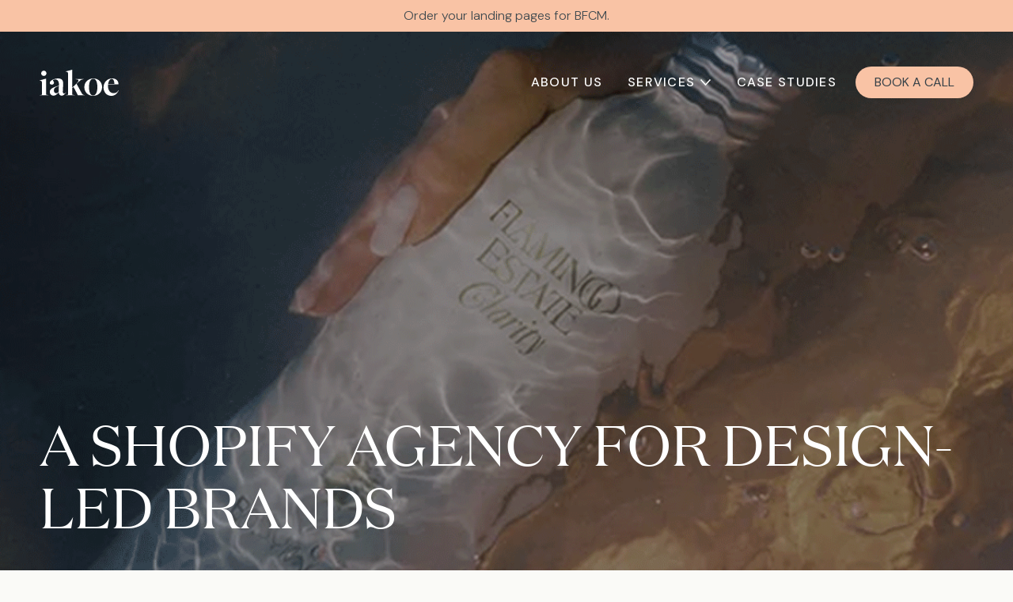

--- FILE ---
content_type: text/html; charset=UTF-8
request_url: https://iakoe.com/
body_size: 11829
content:
<!doctype html>
<html lang="en">
  <head>
    <!-- Required meta tags -->
    <meta charset="utf-8">
    <meta name="viewport" content="width=device-width, initial-scale=1">


    <link rel="apple-touch-icon" sizes="180x180" href="/images/favicons/apple-touch-icon.png">
    <link rel="icon" type="image/png" sizes="32x32" href="/images/favicons/favicon-32x32.png">
    <link rel="icon" type="image/png" sizes="16x16" href="/images/favicons/favicon-16x16.png">
    <link rel="manifest" href="/images/favicons/site.webmanifest">
    <link rel="mask-icon" href="/images/favicons/safari-pinned-tab.svg" color="#364148">
    <link rel="shortcut icon" href="/images/favicons/favicon.ico">
    <meta name="msapplication-TileColor" content="#da532c">
    <meta name="msapplication-config" content="/images/favicons/browserconfig.xml">
    <meta name="theme-color" content="#ffffff">

  
  



  <link rel="preconnect" href="https://fonts.googleapis.com">
  <link rel="preconnect" href="https://fonts.gstatic.com" crossorigin>
  <link href="https://fonts.googleapis.com/css2?family=DM+Sans:ital,opsz,wght@0,9..40,100..1000;1,9..40,100..1000&display=swap" rel="stylesheet">




  <link href="/css/bootstrap.min.css" rel="stylesheet">
  <link href="/css/custom.css?v=129" rel="stylesheet"> 
  <link href="/js/splide/splide.min.css" rel="stylesheet"> 
  <link href="/fontawesome/css/all.css" rel="stylesheet">
  <link href="https://unpkg.com/aos@2.3.1/dist/aos.css" rel="stylesheet">

    

<!-- Google tag (gtag.js) --> 
<script async src="https://www.googletagmanager.com/gtag/js?id=AW-10868123323"></script>
<script> window.dataLayer = window.dataLayer || []; function gtag(){dataLayer.push(arguments);} gtag('js', new Date()); gtag('config', 'AW-10868123323'); </script>


<!-- Google tag (gtag.js) -->
<script async src="https://www.googletagmanager.com/gtag/js?id=G-T0KE7X2RM0"></script>
<script>
  window.dataLayer = window.dataLayer || [];
  function gtag(){dataLayer.push(arguments);}
  gtag('js', new Date());

  gtag('config', 'G-T0KE7X2RM0');
</script>


<script>!function () {var reb2b = window.reb2b = window.reb2b || []; if (reb2b.invoked) return;reb2b.invoked = true;reb2b.methods = ["identify", "collect"]; reb2b.factory = function (method) {return function () {var args = Array.prototype.slice.call(arguments); args.unshift(method);reb2b.push(args);return reb2b;};}; for (var i = 0; i < reb2b.methods.length; i++) {var key = reb2b.methods[i];reb2b[key] = reb2b.factory(key);} reb2b.load = function (key) {var script = document.createElement("script");script.type = "text/javascript";script.async = true; script.src = "https://s3-us-west-2.amazonaws.com/b2bjsstore/b/" + key + "/XOE9GH2DY4OM.js.gz"; var first = document.getElementsByTagName("script")[0]; first.parentNode.insertBefore(script, first);}; reb2b.SNIPPET_VERSION = "1.0.1";reb2b.load("XOE9GH2DY4OM");}();</script> 



            <script type="text/javascript" src="//script.crazyegg.com/pages/scripts/0128/3769.js" async="async" ></script>
      

<title>Shopify Agency New York | iakoe</title><meta name="generator" content="SEOmatic">
<meta name="description" content="A Shopify agency for design-led brands. We balance brand, UX &amp; store optimization to create beautiful shopping experiences that convert users efficiently.">
<meta name="referrer" content="no-referrer-when-downgrade">
<meta name="robots" content="all">
<meta content="en_GB" property="og:locale">
<meta content="iakoe" property="og:site_name">
<meta content="website" property="og:type">
<meta content="https://iakoe.com/" property="og:url">
<meta content="Shopify Agency New York" property="og:title">
<meta content="A Shopify agency for design-led brands. We balance brand, UX &amp; store optimization to create beautiful shopping experiences that convert users efficiently." property="og:description">
<meta content="https://iakoe.com/transforms/general/_1200x630_crop_center-center_82_none/Shopify-vs-Magento.jpg?mtime=1654606846" property="og:image">
<meta content="1200" property="og:image:width">
<meta content="630" property="og:image:height">
<meta content="A Shopify Agency" property="og:image:alt">
<meta content="https://vimeo.com/iakoe" property="og:see_also">
<meta content="https://www.youtube.com/c/iakoe" property="og:see_also">
<meta content="https://www.linkedin.com/company/iakoe/" property="og:see_also">
<meta name="twitter:card" content="summary">
<meta name="twitter:creator" content="@">
<meta name="twitter:title" content="Shopify Agency New York">
<meta name="twitter:description" content="A Shopify agency for design-led brands. We balance brand, UX &amp; store optimization to create beautiful shopping experiences that convert users efficiently.">
<meta name="twitter:image" content="https://iakoe.com/transforms/general/_800x800_crop_center-center_82_none/Shopify-vs-Magento.jpg?mtime=1654606846">
<meta name="twitter:image:width" content="800">
<meta name="twitter:image:height" content="800">
<meta name="twitter:image:alt" content="A Shopify Agency">
<link href="https://iakoe.com/" rel="canonical">
<link href="https://iakoe.com/" rel="home"></head>
    

<body class="nav-closed __home__-2 ">
<!-- Google Tag Manager (noscript) --> 
<noscript><iframe src="https://www.googletagmanager.com/ns.html?id=GTM-KLN3QCZQ"
height="0" width="0" style="display:none;visibility:hidden"></iframe></noscript>
<!-- End Google Tag Manager (noscript) -->


          
      
  <div class="outercontainer">
        <div class="notificationbar">
      <p><a href="https://iakoe.com/shopify-landing-pages">Order your landing pages for BFCM.</a></p>
    </div>
    

    <nav class="navbar navbar-expand-lg  white-header">
      <div class="container-fluid">
        <a class="navbar-brand" href="/">
                    <svg version="1.1" id="Layer_1" xmlns="http://www.w3.org/2000/svg" xmlns:xlink="http://www.w3.org/1999/xlink" x="0px" y="0px"
	 width="92.968px" height="30px" viewBox="0 0 92.968 30" enable-background="new 0 0 92.968 30" xml:space="preserve">
<g>
	<g>
		<defs>
			<rect id="SVGID_1_" x="-587.512" y="-405.946" width="1267.991" height="841.889"/>
		</defs>
		<clipPath id="SVGID_2_">
			<use xlink:href="#SVGID_1_"  overflow="visible"/>
		</clipPath>
		<path clip-path="url(#SVGID_2_)" class="nb-logo" fill="#3D484E" d="M0.96,29.039c1.354-0.131,1.834-0.176,1.834-0.699V16.113
			c0-2.708-0.262-3.101-1.79-3.45L0,12.445l0.043-0.174l7.686-2.096v18.253c0,0.35,0.262,0.438,2.227,0.611l0.48,0.043l0.131,0.264
			H0.174l0.131-0.264L0.96,29.039z M1.877,4.148c0-1.397,1.048-3.013,3.101-3.013c2.053,0,3.1,1.616,3.1,3.013
			s-1.048,3.013-3.1,3.013C2.926,7.161,1.877,5.545,1.877,4.148"/>
	</g>
	<g>
		<defs>
			<rect id="SVGID_3_" x="-587.512" y="-405.946" width="1267.991" height="841.889"/>
		</defs>
		<clipPath id="SVGID_4_">
			<use xlink:href="#SVGID_3_"  overflow="visible"/>
		</clipPath>
		<path clip-path="url(#SVGID_4_)" class="nb-logo" fill="#3D484E" d="M22.488,26.068l-0.044-0.043c-1.877,2.053-3.711,3.756-5.982,3.756
			c-2.533,0-4.498-2.01-4.498-4.148c0-3.057,2.402-5.152,10.699-7.249l0.043-1.483c0.131-3.668-1.572-5.721-4.367-5.721
			c-1.616,0-2.708,0.655-2.708,1.135c0,0.35,1.31,1.441,1.31,2.577c0,1.267-1.004,2.271-2.533,2.271
			c-1.354,0-2.446-0.742-2.446-2.096c0-2.795,5.808-5.022,9.477-5.022c4.76,0,6.463,1.834,6.244,6.769l-0.393,8.166
			c-0.131,1.615,0.612,2.401,1.616,2.401c0.698,0,1.31-0.61,1.834-1.267l0.262,0.131c-0.96,1.223-2.794,3.581-4.978,3.581
			C23.973,29.825,22.794,28.473,22.488,26.068 M22.401,25.546l0.306-6.683c-4.672,1.049-5.895,2.752-5.895,4.98
			c0,1.877,1.135,3.143,2.664,3.143C20.479,26.986,21.484,26.506,22.401,25.546"/>
	</g>
	<g>
		<defs>
			<rect id="SVGID_5_" x="-587.512" y="-405.946" width="1267.991" height="841.889"/>
		</defs>
		<clipPath id="SVGID_6_">
			<use xlink:href="#SVGID_5_"  overflow="visible"/>
		</clipPath>
		<path clip-path="url(#SVGID_6_)" class="nb-logo" fill="#3D484E" d="M31.658,29.039c1.354-0.131,1.791-0.176,1.791-0.699V5.021
			c0-1.878-0.262-2.314-1.747-2.664l-1.004-0.262l0.043-0.175L38.427,0v20.523l3.406-3.145c2.62-2.446,3.799-3.974,3.799-4.891
			c0-0.786-0.48-1.354-2.794-1.484L42.27,10.96l-0.131-0.262h9.78l-0.131,0.262l-0.742,0.087c-2.096,0.218-3.317,1.004-6.986,4.672
			l-0.262,0.262c-0.043,0.045-0.131,0.176-0.174,0.219l-0.087,0.088l5.371,9.605c1.397,2.533,1.965,3.014,3.406,3.146l0.566,0.044
			l0.132,0.262h-7.991l-0.306-0.654l-4.847-8.908l-1.441,1.267v7.38c0,0.35,0.262,0.48,2.184,0.611l0.655,0.044l0.087,0.263H30.959
			l0.131-0.263L31.658,29.039z"/>
	</g>
	<g>
		<defs>
			<rect id="SVGID_7_" x="-587.512" y="-405.946" width="1267.991" height="841.889"/>
		</defs>
		<clipPath id="SVGID_8_">
			<use xlink:href="#SVGID_7_"  overflow="visible"/>
		</clipPath>
		<path clip-path="url(#SVGID_8_)" class="nb-logo" fill="#3D484E" d="M52.576,20c0-5.459,4.322-9.957,10.523-9.957
			c6.244,0,10.349,4.367,10.349,9.826c0,5.633-4.278,10.087-10.522,10.087C56.637,29.956,52.576,25.458,52.576,20 M67.902,20.219
			c0-4.541-0.873-7.337-2.227-8.69c-0.699-0.655-1.484-1.092-2.664-1.092c-3.318,0-4.936,4.192-4.936,9.213
			c0,4.674,0.83,7.425,2.185,8.822c0.741,0.741,1.616,1.092,2.706,1.092C66.156,29.563,67.902,25.458,67.902,20.219"/>
	</g>
	<g>
		<defs>
			<rect id="SVGID_9_" x="-587.512" y="-405.946" width="1267.991" height="841.889"/>
		</defs>
		<clipPath id="SVGID_10_">
			<use xlink:href="#SVGID_9_"  overflow="visible"/>
		</clipPath>
		<path clip-path="url(#SVGID_10_)" class="nb-logo" fill="#3D484E" d="M75.107,20.393C75.107,14.585,79.431,10,85.195,10
			c5.021,0,7.467,3.057,7.467,6.158c0,0.306-0.043,0.438-0.086,0.742c-2.054,0-3.888,0-5.591-0.045
			c-2.926,0-5.853-0.086-6.507-0.086c-0.131,0.566-0.087,1.527-0.087,2.096c0,4.847,2.663,8.078,6.638,8.078
			c2.488,0,4.279-0.918,5.633-3.405l0.307,0.131C91.089,27.686,88.382,30,84.19,30C78.951,30,75.107,25.809,75.107,20.393
			 M84.714,10.524c-1.965,0-3.668,2.445-4.147,5.807l7.249-0.043C87.815,13.624,87.117,10.524,84.714,10.524"/>
	</g>
</g>
</svg>          
        </a>
                                                                               
          <div class="mobcontact ms-auto me-sm-3 d-lg-none">
                        <a href="https://meetings-eu1.hubspot.com/iakoe">Book a call</a>
                      </div>
       
        <button class="navbar-toggler" type="button" data-bs-toggle="collapse" data-bs-target="#navbarNav" aria-controls="navbarNav" aria-expanded="false" aria-label="Toggle navigation">
          <img src="/images/menu-white.svg" alt="Menu Toggler" class="openmenu">
          <img src="/images/menu-close.svg" alt="Close Menu" class="closemenu">
        </button>
                                          <div class="collapse navbar-collapse" id="navbarNav">
          
                                                          <ul class="navbar-nav ms-lg-auto align-items-lg-center ">
                                                                                                                                                                                                                                          

                                              
                    

                                        
                    <li class="nav-item    data-class-about-us about-us">
                      <a class="nav-link " href="https://iakoe.com/about-us" >About Us
                                            </a>
                                          </li>                                                                                                                                                                                                                                                                                        

                                              
                    

                                                                                  
                    <li class="nav-item dropdown   data-class-services-holding services-holding">
                      <a class="nav-link dropdown-toggle" href="#" id="navbarDropdown2"  role="button"  data-bs-toggle="dropdown" aria-haspopup="true" aria-expanded="false">Services
                                              <svg class="d-lg-none ms-3" xmlns="http://www.w3.org/2000/svg" width="13" height="20" viewBox="0 0 13 20" fill="none">
                          <path d="M1.5 19L11.5 10L1.5 0.999999" stroke="white" stroke-width="2"/>
                        </svg>

                        <svg class="d-none d-lg-inline deskarrow" width="15" height="9" viewBox="0 0 15 9" fill="none" xmlns="http://www.w3.org/2000/svg">
                        <path d="M1.5 0.500064L7.49997 7.04546L13.5 0.500001" stroke="white" stroke-width="1.5"/>
                        </svg>
          
                                            </a>
                                            <div class="dropdown-menu  " aria-labelledby="navbarDropdown2">


                                                      <div class="d-lg-none mb-4 d-flex align-items-center justify-content-center pointer py-3">
                                <svg xmlns="http://www.w3.org/2000/svg" width="9" height="14" viewBox="0 0 9 14" fill="none">
                                <path d="M8.33366 13L1.66699 7L8.33366 1" stroke="white" stroke-width="1.33333"/>
                                </svg> <span class="ms-3 text-uppercase fw-medium">Back</span>
                              </div>
                                                                                                                                                                                                                                                                                                                                                    <a class="dropdown-item   shopify-development " href="https://iakoe.com/shopify-development">Development</a>
                                                                                                                                                                                                                                                                                                                                                    <a class="dropdown-item   shopify-ux-design " href="https://iakoe.com/shopify-ux-design">UX Design</a>
                                                                                                                                                                                                                                                                                                                                                    <a class="dropdown-item   shopify-seo " href="https://iakoe.com/shopify-seo">SEO</a>
                                                                                                                                                                                                                                                                                                                                                    <a class="dropdown-item   shopify-cro " href="https://iakoe.com/shopify-cro">CRO</a>
                                                                                                                                                                                                                                                                                                                                                    <a class="dropdown-item   shopify-migrations " href="https://iakoe.com/shopify-migrations">Migrations</a>
                                                    

                      </div>
                                          </li>                                                                                                                                                                                                                                                                  

                                              
                    

                                        
                    <li class="nav-item    data-class-case-studies case-studies">
                      <a class="nav-link " href="https://iakoe.com/case-studies" >Case Studies
                                            </a>
                                          </li>                                                                                                                                                                                                                                                                                        

                                              
                    

                                        
                    <li class="nav-item    data-class-book-a-call book-a-call">
                      <a class="nav-link " href="https://meetings-eu1.hubspot.com/iakoe" >BOOK A CALL
                                            </a>
                                          </li>                                  

                          </ul>
                      
                    
                                
          <div class="nav-social d-lg-none mt-5 pt-5 mx-auto">
                          <a class="linkedin" href="https://www.linkedin.com/company/iakoe/">
                <i class="fab fa-linkedin-in"></i>
              </a>
                        
            
            
                          <a class="youtube" href="https://www.youtube.com/c/iakoe">
                <i class="fab fa-youtube"></i>
              </a>
                                                                                            


          </div>          
          


        </div>
      </div>
    </nav>
    

    <!--<main id="content" role="main">-->
      
  
    


                       
 
                                
                                                                                  
  <style>
    .hero{ background-image:url(//iakoe.com/assets/gifs/iakoe-home-banner-mobile.gif) }
    @media (min-width: 576px) {
      .hero{ background-image:url(//iakoe.com/assets/gifs/iakoe-home-banner.gif) }
    }
  </style>

  <div class="hero featurehero d-flex align-items-end mb-1r mb-lg-2r">
    
                              <div class="text-hero w-100">
      <div class="container-fluid">
                                                                                    
                <h1 class="hero-title col-xl-12 col-xxl-12 mb-3r mt-2">A SHOPIFY AGENCY FOR DESIGN-LED BRANDS</h1>
                                        
      
      </div>


    </div>   
        
  </div>    



                                              
              

      <section class="standard-sec d-none">
          <div class="container" data-aos="fade-up">
            
                          	                                                                

    </div></section>
<section class="standard-sec    maxc-full    " style="  " id="">
    <div class="container">   
                                                        <h2 class="sub-heading  text-center lh-sm mb-2r mb-lg-3r  secblock" >Trusted By</h2>
               
                                    

    <div class="mt-2r mt-lg-3r mb-2r mb-lg-3r secblock logosplide"> 
        <section class="splide logosplide3" aria-label="Logo Slider">
            <div class="splide__track">
                    <ul class="splide__list d-flex align-items-center">
                                                <li class="splide__slide">
                                                            <div class="logocont"><img src="//iakoe.com/assets/general/logos/glossier-logo-iakoe.svg" alt="Glossier logo iakoe" ></div>
                                                    
                        </li>
                                                <li class="splide__slide">
                                                            <div class="logocont"><img src="//iakoe.com/assets/general/SDJ_logo.svg" alt="SDJ logo" ></div>
                                                    
                        </li>
                                                <li class="splide__slide">
                                                            <div class="logocont"><img src="//iakoe.com/assets/general/logos/Flamingo-Estate-Logo.svg" alt="Flamingo Estate Logo" ></div>
                                                    
                        </li>
                                                <li class="splide__slide">
                                                            <div class="logocont"><img src="//iakoe.com/assets/general/logos/ring-concierge.png" alt="Ring concierge" style="max-height:20px;"></div>
                                                    
                        </li>
                                                <li class="splide__slide">
                                                            <div class="logocont"><img src="//iakoe.com/assets/general/tenthousand-logo-1.svg" alt="Tenthousand logo 1" ></div>
                                                    
                        </li>
                                                <li class="splide__slide">
                                                            <div class="logocont"><img src="//iakoe.com/assets/general/logos/elemis.svg" alt="Elemis" ></div>
                                                    
                        </li>
                                                <li class="splide__slide">
                                                            <div class="logocont"><img src="//iakoe.com/assets/general/logos/nanushka.svg" alt="Nanushka" ></div>
                                                    
                        </li>
                                                <li class="splide__slide">
                                                            <div class="logocont"><img src="//iakoe.com/assets/general/Lick.svg" alt="Lick" ></div>
                                                    
                        </li>
                                                <li class="splide__slide">
                                                            <div class="logocont"><img src="//iakoe.com/assets/general/GLDN.svg" alt="GLDN" ></div>
                                                    
                        </li>
                                                <li class="splide__slide">
                                                            <div class="logocont"><img src="//iakoe.com/assets/general/AboutFace.svg" alt="About Face" ></div>
                                                    
                        </li>
                                                <li class="splide__slide">
                                                            <div class="logocont"><img src="//iakoe.com/assets/general/logos/Credo-Beauty_Logo.svg" alt="Credo Beauty Logo" ></div>
                                                    
                        </li>
                                                <li class="splide__slide">
                                                            <div class="logocont"><img src="//iakoe.com/assets/general/logos/kencko.svg" alt="Kencko" style="max-height:32px;"></div>
                                                    
                        </li>
                                                <li class="splide__slide">
                                                            <div class="logocont"><img src="//iakoe.com/assets/general/logos/hiya_health.svg" alt="Hiya health" ></div>
                                                    
                        </li>
                                                <li class="splide__slide">
                                                            <div class="logocont"><img src="//iakoe.com/assets/general/logos/ActAcre-Logo.svg" alt="Act Acre Logo" style="max-height:70px;"></div>
                                                    
                        </li>
                                                <li class="splide__slide">
                                                            <div class="logocont"><img src="//iakoe.com/assets/general/ThreeSpirit_Logo.svg" alt="Three Spirit Logo" ></div>
                                                    
                        </li>
                                                <li class="splide__slide">
                                                            <div class="logocont"><img src="//iakoe.com/assets/general/Maude.svg" alt="Maude" ></div>
                                                    
                        </li>
                                                <li class="splide__slide">
                                                            <div class="logocont"><img src="//iakoe.com/assets/general/logos/sheep-inc.svg" alt="Sheep inc" ></div>
                                                    
                        </li>
                                                <li class="splide__slide">
                                                            <div class="logocont"><img src="//iakoe.com/assets/general/Needed.svg" alt="Needed" ></div>
                                                    
                        </li>
                                            </ul>
            </div>
        </section>                  
    </div>
    
    
  



  


 
 
    
                                

    </div></section>
<section class="standard-sec    standard    " style="  " id="">
    <div class="container">   
                                

<div class="secblock">
    <div class="row gx-lg-7 text-center text-lg-start">
        <div class="col-lg-5 mb-3r mb-lg-0">
            <div class="sticky-cont h-100 pe-xl-5">
                <div class="sticky-content">
                                            <h2 class="sub-heading  mb-2r mb-lg-3r">What We Do</h2>                
                                                                <h3 class=" lh-sm stext-xl">We create beautiful shopping experiences that balance  brand, UX & optimization.</h3>                
                                                        
                </div>            
            </div>

          
        </div>
        <div class="col-lg-7">
             
            <div class="col-list ">
                                                                <div class=" " data-aos="fade-up">
                            <a href="/shopify-development">                            <h3 class="b-bottom pb-1_5r pt-1_5r pb-lg-1_75r pt-lg-1_75r fs-6 stext-lg-18 fw-medium bodyfont body-dark-colorX d-flex align-items-center justify-content-between text-uppercase mb-0">
                                    
                                                                        <span>DEVELOPMENT</span>

                                    <svg width="14" height="14" viewBox="0 0 14 14" fill="none" xmlns="http://www.w3.org/2000/svg">
                                        <path d="M14 1.34315C14 0.790867 13.5523 0.343152 13 0.343152L3.99999 0.343152C3.4477 0.343152 2.99999 0.790868 2.99999 1.34315C2.99999 1.89544 3.4477 2.34315 3.99999 2.34315L12 2.34315L12 10.3432C12 10.8954 12.4477 11.3432 13 11.3432C13.5523 11.3432 14 10.8954 14 10.3432L14 1.34315ZM2.39339 13.364L13.7071 2.05026L12.2929 0.636045L0.979173 11.9498L2.39339 13.364Z" fill="#3D484E"/>
                                    </svg>
                                
                            </h3>
                            </a>                                                    </div> 
                                                <div class=" " data-aos="fade-up">
                            <a href="/shopify-ux-design">                            <h3 class="b-bottom pb-1_5r pt-1_5r pb-lg-1_75r pt-lg-1_75r fs-6 stext-lg-18 fw-medium bodyfont body-dark-colorX d-flex align-items-center justify-content-between text-uppercase mb-0">
                                    
                                                                        <span>UX Design</span>

                                    <svg width="14" height="14" viewBox="0 0 14 14" fill="none" xmlns="http://www.w3.org/2000/svg">
                                        <path d="M14 1.34315C14 0.790867 13.5523 0.343152 13 0.343152L3.99999 0.343152C3.4477 0.343152 2.99999 0.790868 2.99999 1.34315C2.99999 1.89544 3.4477 2.34315 3.99999 2.34315L12 2.34315L12 10.3432C12 10.8954 12.4477 11.3432 13 11.3432C13.5523 11.3432 14 10.8954 14 10.3432L14 1.34315ZM2.39339 13.364L13.7071 2.05026L12.2929 0.636045L0.979173 11.9498L2.39339 13.364Z" fill="#3D484E"/>
                                    </svg>
                                
                            </h3>
                            </a>                                                    </div> 
                                                <div class=" " data-aos="fade-up">
                            <a href="/shopify-cro">                            <h3 class="b-bottom pb-1_5r pt-1_5r pb-lg-1_75r pt-lg-1_75r fs-6 stext-lg-18 fw-medium bodyfont body-dark-colorX d-flex align-items-center justify-content-between text-uppercase mb-0">
                                    
                                                                        <span>CRO</span>

                                    <svg width="14" height="14" viewBox="0 0 14 14" fill="none" xmlns="http://www.w3.org/2000/svg">
                                        <path d="M14 1.34315C14 0.790867 13.5523 0.343152 13 0.343152L3.99999 0.343152C3.4477 0.343152 2.99999 0.790868 2.99999 1.34315C2.99999 1.89544 3.4477 2.34315 3.99999 2.34315L12 2.34315L12 10.3432C12 10.8954 12.4477 11.3432 13 11.3432C13.5523 11.3432 14 10.8954 14 10.3432L14 1.34315ZM2.39339 13.364L13.7071 2.05026L12.2929 0.636045L0.979173 11.9498L2.39339 13.364Z" fill="#3D484E"/>
                                    </svg>
                                
                            </h3>
                            </a>                                                    </div> 
                                                <div class=" " data-aos="fade-up">
                            <a href="/shopify-seo">                            <h3 class="b-bottom pb-1_5r pt-1_5r pb-lg-1_75r pt-lg-1_75r fs-6 stext-lg-18 fw-medium bodyfont body-dark-colorX d-flex align-items-center justify-content-between text-uppercase mb-0">
                                    
                                                                        <span>SEO</span>

                                    <svg width="14" height="14" viewBox="0 0 14 14" fill="none" xmlns="http://www.w3.org/2000/svg">
                                        <path d="M14 1.34315C14 0.790867 13.5523 0.343152 13 0.343152L3.99999 0.343152C3.4477 0.343152 2.99999 0.790868 2.99999 1.34315C2.99999 1.89544 3.4477 2.34315 3.99999 2.34315L12 2.34315L12 10.3432C12 10.8954 12.4477 11.3432 13 11.3432C13.5523 11.3432 14 10.8954 14 10.3432L14 1.34315ZM2.39339 13.364L13.7071 2.05026L12.2929 0.636045L0.979173 11.9498L2.39339 13.364Z" fill="#3D484E"/>
                                    </svg>
                                
                            </h3>
                            </a>                                                    </div> 
                                                <div class=" " data-aos="fade-up">
                            <a href="/shopify-migrations">                            <h3 class="b-bottom pb-1_5r pt-1_5r pb-lg-1_75r pt-lg-1_75r fs-6 stext-lg-18 fw-medium bodyfont body-dark-colorX d-flex align-items-center justify-content-between text-uppercase mb-0">
                                    
                                                                        <span>MIGRATIONS</span>

                                    <svg width="14" height="14" viewBox="0 0 14 14" fill="none" xmlns="http://www.w3.org/2000/svg">
                                        <path d="M14 1.34315C14 0.790867 13.5523 0.343152 13 0.343152L3.99999 0.343152C3.4477 0.343152 2.99999 0.790868 2.99999 1.34315C2.99999 1.89544 3.4477 2.34315 3.99999 2.34315L12 2.34315L12 10.3432C12 10.8954 12.4477 11.3432 13 11.3432C13.5523 11.3432 14 10.8954 14 10.3432L14 1.34315ZM2.39339 13.364L13.7071 2.05026L12.2929 0.636045L0.979173 11.9498L2.39339 13.364Z" fill="#3D484E"/>
                                    </svg>
                                
                            </h3>
                            </a>                                                    </div> 
                                                        
            </div>

                
     
        
        </div>
    </div>
    

</div>   
                                

    </div></section>
<section class="standard-sec    maxc-full    b-top" style="  " id="">
    <div class="container">   
                                
    <div class="mt-2r mt-lg-3r mb-2r mb-lg-3r secblock gallerysplide"> 
        <section class="splide gallerysplide7 pb-0" aria-label="Gallery Slider">
            <div class="splide__track">
                    <ul class="splide__list d-flexX align-items-centerX">
                                                <li class="splide__slide">
                                                            <img src="//iakoe.com/transforms/media/_scrollingGallery/92853/Hero-1_2025-06-24-095800_xwcs.webp" alt="Hero 1">
                                                    
                        </li>
                                                <li class="splide__slide">
                                                            <img src="//iakoe.com/transforms/media/_scrollingGallery/92854/Hero-2_2025-06-24-095813_fryb.webp" alt="Hero 2">
                                                    
                        </li>
                                                <li class="splide__slide">
                                                            <img src="//iakoe.com/transforms/media/_scrollingGallery/Hero-3.jpg.webp" alt="Hero 3 jpg">
                                                    
                        </li>
                                                <li class="splide__slide">
                                                            <img src="//iakoe.com/transforms/media/_scrollingGallery/92855/Hero-4_2025-06-24-095854_ynmk.webp" alt="Hero 4">
                                                    
                        </li>
                                                <li class="splide__slide">
                                                            <img src="//iakoe.com/transforms/media/_scrollingGallery/92891/Hero-5.webp" alt="Hero 5">
                                                    
                        </li>
                                                <li class="splide__slide">
                                                            <img src="//iakoe.com/transforms/media/_scrollingGallery/92892/Hero-6.webp" alt="Hero 6">
                                                    
                        </li>
                                            </ul>
            </div>
        </section>                  
    </div>
    
       
                                

    </div></section>
<section class="standard-sec  sec-pad-none  maxc-full    b-top" style="  " id="">
    <div class="container">   
                                                      <div id="carouselTest9" class="carousel slide carousel-fade testsidelist mt-6 mb-5 pb-5 secblock" data-bs-ride="true" data-aos="fade-up">      
        <div class="row gx-0">
          <div class="col-lg-6">
            <div class="px-3 pt-standard pb-2r  ps-lg-5 pe-xl-5">
              <h2 class="sub-heading text-center text-lg-start  mb-1r mb-4">What our Clients Say</h2>

                <div class="carousel-indicators testsidelist-indicators">
                                        <button type="button" data-bs-target="#carouselTest9" data-bs-slide-to="0" class="active mb-3" aria-current="true" aria-label="Slide 1"><span class="me-3 me-lg-4 testslno">01</span><span class="displayfont testsidetitle mb-lg-1">Sol de Janeiro</span></button>
                                        <button type="button" data-bs-target="#carouselTest9" data-bs-slide-to="1" class=" mb-3" aria-current="true" aria-label="Slide 2"><span class="me-3 me-lg-4 testslno">02</span><span class="displayfont testsidetitle mb-lg-1">Flamingo Estate</span></button>
                                        <button type="button" data-bs-target="#carouselTest9" data-bs-slide-to="2" class=" mb-3" aria-current="true" aria-label="Slide 3"><span class="me-3 me-lg-4 testslno">03</span><span class="displayfont testsidetitle mb-lg-1">Ring Concierge</span></button>
                                        <button type="button" data-bs-target="#carouselTest9" data-bs-slide-to="3" class=" " aria-current="true" aria-label="Slide 4"><span class="me-3 me-lg-4 testslno">04</span><span class="displayfont testsidetitle mb-lg-1">Maude</span></button>
                      
                </div>          
            
            </div>



          </div>
          <div class="col-lg-6">

                            
              <div class="carousel-inner">
                                <div class="carousel-item active body-bg">
                  
                      <div class="px-3 pt-standard pb-standard ps-lg-5 pe-xl-5 text-center text-lg-start">
                      
                        <div class="testimonial" >
                                                        <div class="test-info">&quot;I really think of you all as an extension of our team, which is exactly the type of partnership that I wanted. We are a small brand &amp; we need a lot of flexibility from our partners, all of which you&#039;ve offered in spades which has been really phenomenal.&quot;</div>
                            
                            <div class="test-person mt-4">Megan Heal<span class="d-none d-lg-inline">, </span><br class="d-lg-none">Director of eCommerce</div>
                            
                                                                                    <div class="mt-3 mt-lg-4 pt-lg-2 mb-3">
                                <img src="//iakoe.com/transforms/general/_testimonial/Megan-Heal.jpeg" alt="Megan Heal" class="rounded-circle">
                            </div>
                            


                            <div class="d-flex flex-column flex-lg-row flex-lg-wrap gap-3 gap-lg-5 flex-wrapX mt-5 mt-lg-5 pt-lg-5">
                                                                                                
                            </div>

                            



                        </div>                 
                      </div>

                </div>
                                <div class="carousel-item  body-bg">
                  
                      <div class="px-3 pt-standard pb-standard ps-lg-5 pe-xl-5 text-center text-lg-start">
                      
                        <div class="testimonial" >
                                                        <div class="test-info">&quot;iakoe are a world class partner. They balance analytical thinking with empathy for our brand that enables us to test users experiences that have a measurable impact on our P&amp;L.&quot;</div>
                            
                            <div class="test-person mt-4">Jeff Lin<span class="d-none d-lg-inline">, </span><br class="d-lg-none">Head of Growth</div>
                            
                                                                                    <div class="mt-3 mt-lg-4 pt-lg-2 mb-3">
                                <img src="//iakoe.com/transforms/general/_testimonial/Jeff-Lin.jpeg" alt="Jeff Lin" class="rounded-circle">
                            </div>
                            


                            <div class="d-flex flex-column flex-lg-row flex-lg-wrap gap-3 gap-lg-5 flex-wrapX mt-5 mt-lg-5 pt-lg-5">
                                                                                                
                            </div>

                            



                        </div>                 
                      </div>

                </div>
                                <div class="carousel-item  body-bg">
                  
                      <div class="px-3 pt-standard pb-standard ps-lg-5 pe-xl-5 text-center text-lg-start">
                      
                        <div class="testimonial" >
                                                        <div class="test-info">&quot;We absolutely love working with the iakoe team. They&#039;re world class partners who bring a wealth of knowledge across all disciplines.&quot;</div>
                            
                            <div class="test-person mt-4">Nicole Wegman<span class="d-none d-lg-inline">, </span><br class="d-lg-none">FOUNDER &amp; CEO</div>
                            
                                                                                    <div class="mt-3 mt-lg-4 pt-lg-2 mb-3">
                                <img src="//iakoe.com/transforms/general/_testimonial/1722436556-NicoleWegman1-PrimaryHeadshot.jpg.webp" alt="Nicole Wegman" class="rounded-circle">
                            </div>
                            


                            <div class="d-flex flex-column flex-lg-row flex-lg-wrap gap-3 gap-lg-5 flex-wrapX mt-5 mt-lg-5 pt-lg-5">
                                                                                                
                            </div>

                            



                        </div>                 
                      </div>

                </div>
                                <div class="carousel-item  body-bg">
                  
                      <div class="px-3 pt-standard pb-standard ps-lg-5 pe-xl-5 text-center text-lg-start">
                      
                        <div class="testimonial" >
                                                        <div class="test-info">“Often when you hire an agency, you don&#039;t necessarily always feel like they ask all they all the right questions or they&#039;re really looking holistically at the whole world you&#039;re building &amp; iakoe do that.&quot;</div>
                            
                            <div class="test-person mt-4">ÉVA GOICOCHEA<span class="d-none d-lg-inline">, </span><br class="d-lg-none">FOUNDER &amp; CEO</div>
                            
                                                                                    <div class="mt-3 mt-lg-4 pt-lg-2 mb-3">
                                <img src="//iakoe.com/transforms/general/_testimonial/ceo-maude.webp" alt="ÉVA GOICOCHEA" class="rounded-circle">
                            </div>
                            


                            <div class="d-flex flex-column flex-lg-row flex-lg-wrap gap-3 gap-lg-5 flex-wrapX mt-5 mt-lg-5 pt-lg-5">
                                                                                                
                            </div>

                            



                        </div>                 
                      </div>

                </div>
                              </div>
                                  
          </div>

        </div>
      </div>

      


    



  



   
                
          </div>
      </section>


        

  
    


 





    <!--</main>-->


       
    
    




                                            
            <footer class="b-top">

                      <div class="footcontent">
              <div class="container">

                

                

                <div class="row justify-content-between gx-lg-5 text-center text-lg-start">
                  <div class="col-12 col-lg-6">
                    <h2 class="text-head bodyfont lh-base mb-2 mb-lg-4">Ready to unlock more <br class="d-xl-none">profit from your store?</h2>
                    <h2 class="mb-4 mw-lg-500 footstrap">Let&#8217;s work together to <br class="d-none d-sm-inline">build &amp; optimize it.</h2>
                    <button type="button" class="btn btn-primary mt-3 mb-3" data-bs-toggle="modal" data-bs-target="#contactModal" >Get Started</button>
                                        




                    <div class="footmain mt-3 mt-lg-5">
                        <div class="d-lg-none py-4">
                    <h2 class="text-head bodyfont lh-base mb-4 fs-6">OUR OFFICES</h2>
                    <div class="row row-cols-1 row-cols-sm-2 offices">
                                              <div class="col mb-4 pb-2">
                          <h4 class="mb-2">New York</h4>
                          <div class="text-uppercase1 fs-14">
                            809 Broadway<br />
New York, NY 10003
                          </div>

                        
                        </div>
                                              <div class="col mb-4 pb-2">
                          <h4 class="mb-2">Belfast</h4>
                          <div class="text-uppercase1 fs-14">
                            55-59 Adelaide Street,<br />
Belfast, BT2 8FE
                          </div>

                        
                        </div>
                                          </div>

                </div>
                        <div class="footmainsocial d-flex align-items-center justify-content-center justify-content-lg-start">
                          
                                                                                <a class="linkedin" href="https://www.linkedin.com/company/iakoe/">
                              <i class="fab fa-linkedin-in "></i>
                            </a>
                                                                                <a class="youtube" href="https://www.youtube.com/c/iakoe">
                              <i class="fab fa-youtube "></i>
                            </a>
                          </span>
                                                                    

                           
                           
                                           
                           
                        </div>                    

                        <div class="mt-4 text-uppercase">
                                                    <a href="mailto:hello@iakoe.com">hello@iakoe.com</a>
                           
                                                  
                        </div>

                    </div>



                  </div>


                  <div class="col-12 col-lg-6 col-xl-5 mt-5 mt-lg-0 d-none d-lg-block">

                    <div class="">
                    <h2 class="text-head bodyfont lh-base mb-4 fs-6">OUR OFFICES</h2>
                    <div class="row row-cols-1 row-cols-sm-2 offices">
                                              <div class="col mb-4 pb-2">
                          <h4 class="mb-2">New York</h4>
                          <div class="text-uppercase1 fs-14">
                            809 Broadway<br />
New York, NY 10003
                          </div>

                        
                        </div>
                                              <div class="col mb-4 pb-2">
                          <h4 class="mb-2">Belfast</h4>
                          <div class="text-uppercase1 fs-14">
                            55-59 Adelaide Street,<br />
Belfast, BT2 8FE
                          </div>

                        
                        </div>
                                          </div>

                </div>
                    
                  </div>


                </div>
                

              </div>
            </div>
          
              
      </footer>
                

  </div>

  <!-- Modal -->
  <div class="modal fade frmModal" id="contactModal" tabindex="-1" aria-label="Contact Modal" aria-hidden="true">
    <div class="modal-dialog modal-lg">
      <div class="modal-content p-45 px-4 p-lg-5">
        <div class="modal-content-start">
          <div class="modal-header p-0">              
            <h2 class="mb-0 pb-0">Let's talk shop</h2>
            <button type="button" class="closebutton" data-bs-dismiss="modal" aria-label="Close">
              <svg width="34" height="33" viewBox="0 0 34 33" fill="none" xmlns="http://www.w3.org/2000/svg">
              <path fill-rule="evenodd" clip-rule="evenodd" d="M15.5858 16.1051L0.8457 30.8452L2.25991 32.2594L17 17.5193L31.7401 32.2594L33.1543 30.8452L18.4142 16.1051L32.2599 2.25943L30.8457 0.845214L17 14.6909L3.1543 0.845212L1.74009 2.25943L15.5858 16.1051Z" fill="#3D484E"/>
              </svg>


            </button>
          </div>
          <div class="modal-body px-0 pb-0">
            <div class="text-head mb-2">Please fill out the form below</div>
            <div class="my-3">
                            
    

<div class="contactform my-5 mw-lg">
            
    <form id="wfContactForm" class="custom-form" action="/" method="POST" novalidate="novalidate">
<input type="hidden" name="CRAFT_CSRF_TOKEN" value="AIxIxyVwFJLu7g_CfZX1ww8SGSodvpQ1YdSpxplJD4E6F4ah8Dz_pF-9IKVuPUfrq6Jc8Un2n49LZndJdtz1eBmD-__VGGqsdEPQ9ohfl9w="><input type="hidden" name="form_id" value="1"><input type="hidden" name="action" value="/wheelform/message/send">
        
                

                    <div class="wf-group "><label class="wf-label" for="wf-name-1">Name</label><input type="text" id="wf-name-1" class="wf-field form-control" name="name" value="" required="required" placeholder="Name"></div>
            
                    <div class="wf-group "><label class="wf-label" for="wf-email-2">Email</label><input type="email" id="wf-email-2" class="wf-field form-control" name="email" value="" required="required" placeholder="Email Address"></div>
            
                    <div class="wf-group "><label class="wf-label" for="wf-your-website-3">Your website</label><input type="text" id="wf-your-website-3" class="wf-field form-control" name="your_website" value="" placeholder="Your Website"></div>
            
                    <div class="wf-group "><label class="wf-label" for="wf-phone-4">Phone</label><input type="text" id="wf-phone-4" class="wf-field form-control" name="phone" value="" placeholder="Phone"></div>
            
                    <div class="wf-group "><label class="wf-label" for="wf-message-5">Message</label><input type="text" id="wf-message-5" class="wf-field form-control" name="message" value="" required="required" placeholder="Message"></div>
            
        
        <div class="general-errors"></div>

    <input type="text" class="wf-contact_no-1" name="contact_no" value="" autofill="false"><button type="submit" id="submit-btn" class="btn btn-primary btn-success" data-submit="Foo">Submit</button></form>
</div>
          
            </div>




            <div class="text-head mt-4">Get in touch with us directly: <a href="mailto:hello@iakoe.com">hello@iakoe.com</a></div>
          </div>        
        </div>
        <div class="modal-content-success d-none">
          <div class="modal-header p-0">              
            <h2 class="mb-0 pb-0">Thanks!</h2>
            <button type="button" class="closebutton" data-bs-dismiss="modal" aria-label="Close">
              <svg width="34" height="33" viewBox="0 0 34 33" fill="none" xmlns="http://www.w3.org/2000/svg">
              <path fill-rule="evenodd" clip-rule="evenodd" d="M15.5858 16.1051L0.8457 30.8452L2.25991 32.2594L17 17.5193L31.7401 32.2594L33.1543 30.8452L18.4142 16.1051L32.2599 2.25943L30.8457 0.845214L17 14.6909L3.1543 0.845212L1.74009 2.25943L15.5858 16.1051Z" fill="#3D484E"/>
              </svg>


            </button>
          </div>
          <div class="modal-body px-0 pb-0">
            <div class="text-head mb-2 pe-lg-5 mt-3">We'll be in touch within 12 hours to discuss how we can partner.</div>
          </div>        
        </div>
              </div>
    </div>
  </div>

  <!-- Modal -->
  <div class="modal fade frmModal" id="shopifySEOAuditPilotModal" tabindex="-1" aria-label="Shopify SEO Audit Pilot Modal" aria-hidden="true">
    <div class="modal-dialog modal-lg">
      <div class="modal-content p-45 px-4 p-lg-5">
        <div class="modal-content-start">
          <div class="modal-header p-0">              
            <h2 class="mb-0 pb-0">Let's get started</h2>
            <button type="button" class="closebutton" data-bs-dismiss="modal" aria-label="Close">
              <svg width="34" height="33" viewBox="0 0 34 33" fill="none" xmlns="http://www.w3.org/2000/svg">
              <path fill-rule="evenodd" clip-rule="evenodd" d="M15.5858 16.1051L0.8457 30.8452L2.25991 32.2594L17 17.5193L31.7401 32.2594L33.1543 30.8452L18.4142 16.1051L32.2599 2.25943L30.8457 0.845214L17 14.6909L3.1543 0.845212L1.74009 2.25943L15.5858 16.1051Z" fill="#3D484E"/>
              </svg>


            </button>
          </div>
          <div class="modal-body px-0 pb-0">
            <div class="text-head mb-2">Please fill out the application form below</div>
            <div class="my-3">
                            
    

<div class="contactform my-5 mw-lg">
            
    <form id="wfShopifySEOAuditPilotForm" class="custom-form" action="/" method="POST" novalidate="novalidate">
<input type="hidden" name="CRAFT_CSRF_TOKEN" value="AIxIxyVwFJLu7g_CfZX1ww8SGSodvpQ1YdSpxplJD4E6F4ah8Dz_pF-9IKVuPUfrq6Jc8Un2n49LZndJdtz1eBmD-__VGGqsdEPQ9ohfl9w="><input type="hidden" name="form_id" value="2"><input type="hidden" name="action" value="/wheelform/message/send">
        
                

                    <div class="wf-group "><label class="wf-label" for="wf-name-1">Name</label><input type="text" id="wf-name-1" class="wf-field form-control" name="name" value="" required="required" placeholder="Name"></div>
            
                    <div class="wf-group "><label class="wf-label" for="wf-email-2">Email</label><input type="email" id="wf-email-2" class="wf-field form-control" name="email" value="" required="required" placeholder="Email Address"></div>
            
                    <div class="wf-group "><label class="wf-label" for="wf-your-website-3">Your website</label><input type="text" id="wf-your-website-3" class="wf-field form-control" name="your_website" value="" placeholder="Your Website"></div>
            
                    <div class="wf-group "><label class="wf-label" for="wf-phone-4">Phone</label><input type="text" id="wf-phone-4" class="wf-field form-control" name="phone" value="" placeholder="Phone"></div>
            
                    <div class="wf-group "><label class="wf-label" for="wf-message-5">Message</label><input type="text" id="wf-message-5" class="wf-field form-control" name="message" value="" required="required" placeholder="Message"></div>
            
        
        <div class="general-errors"></div>

    <input type="text" class="wf-contact_no-2" name="contact_no" value="" autofill="false"><button type="submit" id="submit-btn" class="btn btn-primary btn-success" data-submit="Foo">Submit</button></form>
</div>
          
            </div>




            <div class="text-head mt-4">Get in touch with us directly: <a href="mailto:hello@iakoe.com">hello@iakoe.com</a></div>
          </div>        
        </div>
        <div class="modal-content-success d-none">
          <div class="modal-header p-0">              
            <h2 class="mb-0 pb-0">Thanks!</h2>
            <button type="button" class="closebutton" data-bs-dismiss="modal" aria-label="Close">
              <svg width="34" height="33" viewBox="0 0 34 33" fill="none" xmlns="http://www.w3.org/2000/svg">
              <path fill-rule="evenodd" clip-rule="evenodd" d="M15.5858 16.1051L0.8457 30.8452L2.25991 32.2594L17 17.5193L31.7401 32.2594L33.1543 30.8452L18.4142 16.1051L32.2599 2.25943L30.8457 0.845214L17 14.6909L3.1543 0.845212L1.74009 2.25943L15.5858 16.1051Z" fill="#3D484E"/>
              </svg>


            </button>
          </div>
          <div class="modal-body px-0 pb-0">
            <div class="text-head mb-2 pe-lg-5 mt-3">We'll be in touch within 12 hours to discuss how we can partner.</div>
          </div>        
        </div>
              </div>
    </div>
  </div>

  <!-- Modal -->
  <div class="modal fade frmModal" id="shoppingFunnelAuditPilotModal" tabindex="-1" aria-label="Shopify SEO Audit Pilot Modal" aria-hidden="true">
    <div class="modal-dialog modal-lg">
      <div class="modal-content p-45 px-4 p-lg-5">
        <div class="modal-content-start">
          <div class="modal-header p-0">              
            <h2 class="mb-0 pb-0">Apply now</h2>
            <button type="button" class="closebutton" data-bs-dismiss="modal" aria-label="Close">
              <svg width="34" height="33" viewBox="0 0 34 33" fill="none" xmlns="http://www.w3.org/2000/svg">
              <path fill-rule="evenodd" clip-rule="evenodd" d="M15.5858 16.1051L0.8457 30.8452L2.25991 32.2594L17 17.5193L31.7401 32.2594L33.1543 30.8452L18.4142 16.1051L32.2599 2.25943L30.8457 0.845214L17 14.6909L3.1543 0.845212L1.74009 2.25943L15.5858 16.1051Z" fill="#3D484E"/>
              </svg>


            </button>
          </div>
          <div class="modal-body px-0 pb-0">
            <div class="text-head mb-2">Please fill out the form below</div>
            <div class="my-3">
                            
    

<div class="contactform my-5 mw-lg">
            
    <form id="wfShoppingFunnelAuditPilotForm" class="custom-form" action="/" method="POST" novalidate="novalidate">
<input type="hidden" name="CRAFT_CSRF_TOKEN" value="AIxIxyVwFJLu7g_CfZX1ww8SGSodvpQ1YdSpxplJD4E6F4ah8Dz_pF-9IKVuPUfrq6Jc8Un2n49LZndJdtz1eBmD-__VGGqsdEPQ9ohfl9w="><input type="hidden" name="form_id" value="3"><input type="hidden" name="action" value="/wheelform/message/send">
        
                

                    <div class="wf-group "><label class="wf-label" for="wf-name-1">Name</label><input type="text" id="wf-name-1" class="wf-field form-control" name="name" value="" required="required" placeholder="Name"></div>
            
                    <div class="wf-group "><label class="wf-label" for="wf-email-2">Email</label><input type="email" id="wf-email-2" class="wf-field form-control" name="email" value="" required="required" placeholder="Email Address"></div>
            
                    <div class="wf-group "><label class="wf-label" for="wf-your-website-3">Your website</label><input type="text" id="wf-your-website-3" class="wf-field form-control" name="your_website" value="" placeholder="Your Website"></div>
            
                    <div class="wf-group "><label class="wf-label" for="wf-phone-4">Phone</label><input type="text" id="wf-phone-4" class="wf-field form-control" name="phone" value="" placeholder="Phone"></div>
            
                    <div class="wf-group "><label class="wf-label" for="wf-message-5">Message</label><input type="text" id="wf-message-5" class="wf-field form-control" name="message" value="" required="required" placeholder="Message"></div>
            
        
        <div class="general-errors"></div>

    <input type="text" class="wf-contact_no-3" name="contact_no" value="" autofill="false"><button type="submit" id="submit-btn" class="btn btn-primary btn-success" data-submit="Foo">Submit</button></form>
</div>
          
            </div>




            <div class="text-head mt-4">Get in touch with us directly: <a href="mailto:hello@iakoe.com">hello@iakoe.com</a></div>
          </div>        
        </div>
        <div class="modal-content-success d-none">
          <div class="modal-header p-0">              
            <h2 class="mb-0 pb-0">Thanks!</h2>
            <button type="button" class="closebutton" data-bs-dismiss="modal" aria-label="Close">
              <svg width="34" height="33" viewBox="0 0 34 33" fill="none" xmlns="http://www.w3.org/2000/svg">
              <path fill-rule="evenodd" clip-rule="evenodd" d="M15.5858 16.1051L0.8457 30.8452L2.25991 32.2594L17 17.5193L31.7401 32.2594L33.1543 30.8452L18.4142 16.1051L32.2599 2.25943L30.8457 0.845214L17 14.6909L3.1543 0.845212L1.74009 2.25943L15.5858 16.1051Z" fill="#3D484E"/>
              </svg>


            </button>
          </div>
          <div class="modal-body px-0 pb-0">
            <div class="text-head mb-2 pe-lg-5 mt-3">We'll be in touch within 12 hours to discuss how we can partner.</div>
          </div>        
        </div>
              </div>
    </div>
  </div>


    <!-- Bootstrap core JavaScript
    ================================================== -->
    <!-- Placed at the end of the document so the pages load faster -->
    <script src="/js/jquery-3.6.0.min.js"></script>
       <!--<script src="/js/bootstrap.min.js"></script>-->
    <script src="/js/bootstrap.bundle.min.js"></script>
    <script src="/js/splide/splide.min.js"></script>

    <script src="https://unpkg.com/aos@2.3.1/dist/aos.js"></script>    

    <script src="/js/scripts.js?v=8"></script>
    

                  

  <script type="text/javascript">
      //window.csrfTokenName = "CRAFT_CSRF_TOKEN";
      //window.csrfTokenValue = "AIxIxyVwFJLu7g_CfZX1ww8SGSodvpQ1YdSpxplJD4E6F4ah8Dz_pF\u002D9IKVuPUfrq6Jc8Un2n49LZndJdtz1eBmD\u002D__VGGqsdEPQ9ohfl9w\u003D";


    var form = document.querySelector('.cform');
    if (form !== null) {
      var csrfInput = form.querySelector('input[name=CRAFT_CSRF_TOKEN]');
      csrfInput.value = 'AIxIxyVwFJLu7g_CfZX1ww8SGSodvpQ1YdSpxplJD4E6F4ah8Dz_pF\u002D9IKVuPUfrq6Jc8Un2n49LZndJdtz1eBmD\u002D__VGGqsdEPQ9ohfl9w\u003D';      
    }



  </script>







  

  



<!-- Start of HubSpot Embed Code --> <script type="text/javascript" id="hs-script-loader" async defer src="//js.hs-scripts.com/139668712.js"></script> <!-- End of HubSpot Embed Code -->



  <script type="application/ld+json">{"@context":"http://schema.org","@graph":[{"@type":"WebSite","author":{"@id":"https://iakoe.com/#identity"},"copyrightHolder":{"@id":"https://iakoe.com/#identity"},"creator":{"@id":"#creator"},"description":"A Shopify agency for design-led brands. We balance brand, UX & store optimization to create beautiful shopping experiences that convert users efficiently.","image":{"@type":"ImageObject","url":"https://iakoe.com/transforms/general/_1200x630_fit_center-center_82_none/Shopify-vs-Magento.jpg?mtime=1654606846"},"mainEntityOfPage":"https://iakoe.com/","name":"Shopify Agency New York","url":"https://iakoe.com/"},{"@id":"https://iakoe.com/#identity","@type":"LocalBusiness","description":"A Shopify agency for design-led brands.","email":"hello@iakoe.com","image":{"@type":"ImageObject","height":"1080","url":"https://iakoe.com/assets/general/iakoe.png","width":"1080"},"logo":{"@type":"ImageObject","height":"60","url":"https://iakoe.com/transforms/general/_600x60_fit_center-center_82_none/iakoe.png?mtime=1654753234","width":"60"},"name":"iakoe","priceRange":"$","sameAs":["https://www.linkedin.com/company/iakoe/","https://www.youtube.com/c/iakoe","https://vimeo.com/iakoe"],"telephone":"0131-516-2168","url":"https://iakoe.com/"},{"@id":"#creator","@type":"LocalBusiness","image":{"@type":"ImageObject","height":"1080","url":"https://iakoe.com/assets/general/iakoe.png","width":"1080"},"logo":{"@type":"ImageObject","height":"60","url":"https://iakoe.com/transforms/general/_600x60_fit_center-center_82_none/iakoe.png?mtime=1654753234","width":"60"},"priceRange":"$"},{"@type":"BreadcrumbList","description":"Breadcrumbs list","itemListElement":[{"@type":"ListItem","item":"https://iakoe.com/","name":"Homepage","position":1}],"name":"Breadcrumbs"}]}</script>
        <script>
            setTimeout(function () {
                new Splide( '.logosplide3',{
                    //type: 'slide',
                    arrows:false,
                    pagination:false,
                    autoWidth: true,
                    gap:'2rem',
                    padding: { left: '1rem', right: '1rem' },
                    mediaQuery: 'min',
                    breakpoints: {
                            992: {
                                gap:'4rem',
                            },
                    },
                    autoScroll: {
                        speed: 0.5,
                        rewind: true
                    }                               
                } ).mount(window.splide.Extensions);
            }, 100); // 1000ms = 1 second
        </script>
    
        <script>
            setTimeout(function () {
                new Splide( '.gallerysplide7',{
                    //type: 'slide',
                    type: 'loop',
                    arrows:false,
                    pagination:false,
                    autoWidth: true,
                    gap:'1rem',
                    //padding: { left: '1rem', right: '1rem' },
                    mediaQuery: 'min',
                    breakpoints: {
                            992: {
                                gap:'1.5rem',
                            },
                    },
                    autoScroll: {
                        speed: 0.5,
                        //rewind: true
                    }                               
                } ).mount(window.splide.Extensions);
            }, 100); // 1000ms = 1 second
        </script>
    
        <script>
          const indicators = document.querySelectorAll('#carouselTest9 .carousel-indicators [data-bs-slide-to]');
          const carousel = bootstrap.Carousel.getOrCreateInstance(document.querySelector('#carouselTest9'));

          indicators.forEach(indicator => {
            indicator.addEventListener('mouseenter', () => {
              const slideTo = indicator.getAttribute('data-bs-slide-to');
              carousel.to(parseInt(slideTo));
            });
          });
        </script>

      

<script>

$('#wfContactForm').submit(function(ev) {
    // Prevent the form from actually submitting
    ev.preventDefault();
    var form = ev.target;

    var data = $(this).serialize();

    removeMessages(form);

    // Send it to the server
    $.post('/wheelform/message/send',
        data,
        function(response) {
            if (response.success) {
                //reponse.message is the message saved in the Form Settings
                //$('#thanks').fadeIn();

                $('#contactModal .modal-content-start').addClass('d-none');
                $('#contactModal .modal-content-success').removeClass('d-none');
                gtag('event', 'conversion', {'send_to': 'AW-10868123323/kPKsCMGV2qwDELvNqb4o'});
            } else {
                //console.log(response.values);
                console.log(response.errors);

                renderWfErrors(response.errors, form)
                // response.values will contain user submitted values
                // response.errors will be an array containing any validation errors that occurred, indexed by field name
                // e.g. response.error['email'] => ['Email is required', 'Email is invalid']
                //alert('An error occurred. Please try again.');

                // Reset reCAPTCHA if present


            }
        }
    );
});




document.querySelectorAll('form').forEach(function (form) {
    form.addEventListener('submit', function (event) {
        event.preventDefault(); // Prevent form submission

        if (typeof grecaptcha !== 'undefined') {
            grecaptcha.execute('', { action: 'submit' }).then(function (token) {
                // Add the token to a hidden input field in the form
                var recaptchaInput = form.querySelector('input[name="g-recaptcha-response"]');
                if (!recaptchaInput) {
                    recaptchaInput = document.createElement('input');
                    recaptchaInput.type = 'hidden';
                    recaptchaInput.name = 'g-recaptcha-response';
                    form.appendChild(recaptchaInput);
                }
                recaptchaInput.value = token;

                // Now submit the form (via AJAX or traditional submission)
                //submitForm(form); // Replace this with your actual form submission logic
            });
        } else {
            console.error('reCAPTCHA is not loaded.');
        }
    });
});





</script>



<script>

$('#wfShopifySEOAuditPilotFor').submit(function(ev) {
    // Prevent the form from actually submitting
    ev.preventDefault();
    var form = ev.target;

    var data = $(this).serialize();

    removeMessages(form);

    // Send it to the server
    $.post('/wheelform/message/send',
        data,
        function(response) {
            if (response.success) {
                //reponse.message is the message saved in the Form Settings
                //$('#thanks').fadeIn();

                $('#shopifySEOAuditPilotModal .modal-content-start').addClass('d-none');
                $('#shopifySEOAuditPilotModal .modal-content-success').removeClass('d-none');

                gtag('event', 'conversion', {'send_to': 'AW-10868123323/kPKsCMGV2qwDELvNqb4o'});
            } else {
                //console.log(response.values);
                console.log(response.errors);

                renderWfErrors(response.errors, form)
                // response.values will contain user submitted values
                // response.errors will be an array containing any validation errors that occurred, indexed by field name
                // e.g. response.error['email'] => ['Email is required', 'Email is invalid']
                //alert('An error occurred. Please try again.');


            }
        }
    );
});





</script>



<script>

$('#wfShoppingFunnelAuditPilotForm').submit(function(ev) {
    // Prevent the form from actually submitting
    ev.preventDefault();
    var form = ev.target;

    var data = $(this).serialize();

    removeMessages(form);

    // Send it to the server
    $.post('/wheelform/message/send',
        data,
        function(response) {
            if (response.success) {
                //reponse.message is the message saved in the Form Settings
                //$('#thanks').fadeIn();

                $('#shoppingFunnelAuditPilotModal .modal-content-start').addClass('d-none');
                $('#shoppingFunnelAuditPilotModal .modal-content-success').removeClass('d-none');

                gtag('event', 'conversion', {'send_to': 'AW-10868123323/kPKsCMGV2qwDELvNqb4o'});
                
            } else {
                //console.log(response.values);
                console.log(response.errors);

                renderWfErrors(response.errors, form)
                // response.values will contain user submitted values
                // response.errors will be an array containing any validation errors that occurred, indexed by field name
                // e.g. response.error['email'] => ['Email is required', 'Email is invalid']
                //alert('An error occurred. Please try again.');

                // Reset reCAPTCHA if present

              

            }
        }
    );
});





</script>

<script src="/js/splide/splide-extension-auto-scroll.min.js?v=1725960538"></script></body>
</html>


--- FILE ---
content_type: text/css
request_url: https://iakoe.com/css/custom.css?v=129
body_size: 11466
content:
@font-face {
    font-family: 'Domaine Display';
    src: url("/fonts/DomaineDisplayTest-Regular.woff") format("woff"), /* Modern Browsers */
		 url("/fonts/DomaineDisplay-Regular.otf") format("opentype");
}
:root{
	--primary-color:#F9C3A5;
	--primary-color-hover:#ECB698;
	--body-color:#3D484E;
	--body-dark:#212121;
	--bg-color: #F3EFEF;
	--bg-modal:#FAFAF7;
	--bodybg:#fafaf7;
	--border-color:#c4c4c4;
	--bs-border-color:var(--border-color);

	--error-color:#D50000;

	/* --bs-gutter-x:5rem; */
	--font-display: 'Domaine Display', serif;
	--font-body:'DM Sans', sans-serif;
}


@media (min-width: 576px){
	:root {
		--container-width: 540px;
	}
}
@media (min-width: 768px){
	:root {
		--container-width: 720px;
	}
}
@media (min-width: 992px){
	:root {
		--container-width: 960px;
	}
}
@media (min-width: 1200px){
	:root {
		--container-width: 1140px;
	}
}
@media (min-width: 1400px){
	:root {
		--container-width: 1320px;
	}
}
@media (min-width: 1600px) {
	:root {
		--container-width: 1520px;
	}	
	 .container, .container-lg, .container-md, .container-sm, .container-xl, .container-xxl{ max-width:1520px; }

} 

@media (min-width: 1800px) {
	:root {
		--container-width: 1600px;
	}	
	 .container, .container-lg, .container-md, .container-sm, .container-xl, .container-xxl{ max-width:1600px; }

} 


/*
font-family: 'Lato', sans-serif;
font-family: 'Domaine Display', serif;

font-family: 'Open Sans', sans-serif;

secondary - #006600 (yellow)
*/

body{ 
	font-family: var(--font-body); font-optical-sizing: auto; color:#364148; background:#fafaf7; font-weight: 300; }
.bodyfont{  font-family:  var(--font-body); font-optical-sizing: auto; }
.displayfont{ font-family: var(--font-display); }
.outercontainer{ /* max-width: 1440px; */ margin:0 auto;  /* overflow: hidden; */ display: flex; flex-direction: column; min-height: 100vh;  padding-top:0px; position: relative;}

#maincontent{flex:1}
.innercontainer{ max-width: 1300px; margin:0 auto; width: 100%; padding-right: 15px;padding-left: 15px;}
/* .container{ max-width:1200px; } */
#newscontent .container{ padding: 0; }
#newscontent strong{ font-weight: 500;}

a{ color: var(--body-color); transition:all 0.3s ease; text-decoration: none; }
a i, a:before{ transition:all 0.3s ease; }
a:hover{ color:#111111; /* text-decoration: underline; */}

.bodylink a{ color: var(--body-color); }
.bodylink a:hover{ color: var(--primary-color); }

.primary-color{ color:var(--primary-color);}
/*
a.blink{ color: #0F133B;;}
a.blink:hover{ color:var(--primary-color);}

.page-link{color:var(--primary-color); }
.page-link:hover{color:var(--primary-color); }
.page-item.active .page-link{ background-color: var(--primary-color); border-color: var(--primary-color); }

.primary-colour{ color: var(--primary-color); }
.secondary-color{ color:var(--primary-color); }
.body-colour{ color: #0F133B;  } */
img{ max-width: 100%; }

h1, h2, h3, h4, h5, h6{font-family: var(--font-display);  font-weight: 400; line-height: 1;  }
h1{ font-size: 2.25rem; margin-top:2rem; }
h2{ font-size: 2.25rem; }
h3,.h3{ font-size:1.375rem; }
@media (min-width: 768px) {
	h1,h2{ font-size: 3rem; }

}
@media (min-width: 992px) {
	h3,.h3{ font-size:2rem; }	
}

.text-head, .text-head-lg{ text-transform: uppercase; font-size: .875rem; font-weight: 500; letter-spacing: 1.4px; }
.text-head-lg{ font-size:1rem; }
@media (min-width: 768px) {
	.text-head{  font-size: 1rem;  }
	.text-head-lg{ font-size:1.125rem; }
}

.btn{ --bs-btn-padding-x: 1.75rem; --bs-btn-padding-y:.75rem; font-weight: 500; }
/* @media (min-width: 992px) {
	.btn{ --bs-btn-padding-x: 4rem;}
} */
.btn,.form-control{ border-radius: 0; }

.btn-primary{ background:var(--primary-color)!important; border-color: var(--primary-color)!important ;  color:#364148!important; text-transform:uppercase; font-size:0.9375rem; letter-spacing: .1rem; /* padding:.75rem 2rem; */ border-radius:24px; border-width:1px; border-style: solid;}
.btn-primary:hover, .btn-primary:active{background:var(--primary-color-hover)!important; border-color: var(--primary-color-hover)!important; color:#364148!important; }


.btn-secondary{ background:var(--body-color)!important; border-color: var(--primary-color)!important ;  color:var(--primary-color)!important; text-transform:uppercase; font-size:0.9375rem; letter-spacing: .12rem; padding:.75rem 2rem; border-radius:24px;border-width:1px; border-style: solid;}
.btn-secondary:hover, .btn-secondary:active{background:var(--body-color)!important; border-color: var(--primary-color-hover)!important; color:var(--primary-color-hover)!important; }

@media (max-width: 767.99999px) {
	.container, .container-fluid, .rowX, .rowX>*{
		--bs-gutter-x: 2.5rem;		
	}	
}
.g-0, .g-0 .row, .g-0 .row>*{
	--bs-gutter-x: 0rem!important;
}

.standard-sec .btn, footer .btn{ width:300px; max-width: 100%; }
@media (min-width: 992px) {
	.standard-sec .btn, footer .btn{ width:240px;}
}




.white-color{ color:#fff;  }
.black-color{ color:#000;  }
.white-bg{ background:#fff; }
.body-dark-color{ color: var(--body-dark); }
.body-bg{ background: var(--bodybg); }

/* .letter-bg.standard-sec{ padding-top: 0; }  */
.letter-bg .container{ background:#fff; padding:3rem 1rem; }
@media (min-width: 768px) {
	.letter-bg .container{ background:#fff; padding:3.5rem 5rem; }
}


.notificationbar{ background:var(--primary-color); color: var(--body-color); text-align: center; padding:.5rem 1rem; max-width:100vw; position: relative; z-index: 1; }
.notificationbar a{ color: var(--body-color);}
.notificationbar p{ margin-bottom:0;}






p.caption{margin-top: 1rem; margin-bottom: 1.5rem;} 




 .navbar{  padding-top: 2.5rem!important; padding-bottom: 2.5rem!important;  position: relative; margin-bottom:7rem; z-index: 1; max-width:100vw; z-index: 2;}
 	.container-fluid, .maxc-fluid .container{ padding-right:calc(var(--bs-gutter-x));  padding-left:calc(var(--bs-gutter-x)); padding-left:20px; padding-right:20px; }	
	 @media (min-width: 768px) {
		.container-fluid, .maxc-fluid .container{ padding-left:50px; padding-right:50px; }
	 }

 	.navbar-brand,.navbar-brand:hover{/*  color: #fff; */ padding-top:0; padding-bottom:0; }
 	.navbar-brand img{ max-width: 120px;}
	.navbar-brand svg{ width: 100px; height:auto;}
	
	.navbar-toggler{ border:none;  /* color:#fff; */ }
	.navbar-toggler:focus{/* outline:none; */ box-shadow: none;}
	.navbar-nav .nav-link, .mobcontact a{ font-size:1rem; text-transform: uppercase; font-weight:500; letter-spacing: 1.28px; color:#364148; }
	.mobcontact a{ font-size:.75rem;}

	.nav-closed .mobcontact .nopen{ display: none; }
	.nav-open .mobcontact .nclosed{ display: none; }

	.white-header .navbar-nav .nav-link{ color:#fff; }

	.navbar-nav .nav-item.book-a-call .nav-link,  .mobcontact a{  border-radius:50rem; background:var(--primary-color); text-transform: uppercase; letter-spacing: 0;  color:#364148; outline: none; font-weight: 400;}
	.navbar-nav .nav-item.book-a-call .nav-link:hover,  .mobcontact a:hover{  opacity: 0.9;}
	.navbar-nav .nav-link:hover{ color: #000;  outline: none;  }
	.white-header .navbar-nav .nav-link:hover{ color: #ddd;   }
	.navbar-nav .nav-item.book-a-call .nav-link, .navbar-nav .nav-item.book-a-call .nav-link:focus-visible, .navbar-nav .nav-item.book-a-call .nav-link:focus{outline: none;}
	.white-header .navbar-nav .nav-item.book-a-call .nav-link:hover,  .white-header .mobcontact a:hover{  color:#000;}
	.navbar-nav .nav-item.active .nav-link{/*  color:#fff; */}
	.mobcontact a{ display: block; padding:5px 10px; }

	.dropdown-menu[data-bs-popper]{top: auto; }
	.nav-social{ text-align: center; }
	.nav-social a{ display: inline-block; color:#fff; margin:0 15px; font-size:2rem; }

		@media (max-width: 340px) {
			.mobcontact a{ display: none!important; }
		}

		@media (min-width: 380px) {
			.navbar-brand svg{ width: 100px; height:auto;}
			.mobcontact a{ display: block; padding:6px 24px;  font-size:1rem; }
		}


		@media (min-width: 576px) {

		}
		@media (min-width: 768px) {
			.navbar-nav {  }

		}
		@media (min-width: 992px) {

			.navbar-nav .nav-link{padding-top: 0.75rem; padding-bottom: 0.75rem;}
			.navbar-brand img{ max-width: 100px; }
			.navbar-brand svg{ width: 100px; height:auto;}
			/* .navbar-dark .navbar-nav{ margin-left: 110px; } */
			.navbar .navbar-nav .nav-link{ padding-left: 1rem; padding-right: 1rem; }
			.navbar .navbar-nav .nav-item.book-a-call .nav-link{ padding-left: 1.5rem; padding-right: 1.5rem; margin-left:.5rem; padding-top: 0.5rem; padding-bottom: 0.5rem; }


			.navbar .navbar-nav .nav-link.dropdown-toggle svg.deskarrow path{ stroke:#364148;}
			.white-header .navbar-nav .nav-link.dropdown-toggle svg.deskarrow path{ stroke:#fff;}



			/* Mega menu */
			.navbar-collapse{ position: static!important; }
			.navbar .has-megamenu{position:static!important;}
			.navbar .megamenu{left:0; right:0; width:100%; margin-top:0; padding:3rem 6rem;    }



		}
		@media (min-width: 1200px) {
		    .navbar-expand-md .navbar-nav .nav-link{ }
		}


		@media (max-width: 991.99px) {
			.nav-open{ overflow-y: hidden; position: fixed; }
			.navbar-collapse{ transition: all .3s ease;

				align-items: start;	
			}
			.navbar{  }
			.nav-open .navbar{ z-index: 2; }
			.nav-open .navbar-collapse{background:#3D484E; position: absolute; top:0; left:0; width:100%; min-height:calc(100vh - 64px); padding-top:160px; z-index: 20;display: flex; flex-direction: column; opacity: 1; visibility: visible; overflow-x: hidden}
			.nav-closed .navbar-collapse{ display: flex; flex-direction: column;  position: absolute; top:0; left:0; width:100%; opacity: 0; visibility: hidden; /* min-height:calc(100vh - 64px); */ z-index: 0;}
			.nav-open .navbar-collapse{  min-height:calc(100vh - 64px); }

			.nav-open .nb-logo{ fill:#fff;}
			.navbar-brand, .navbar-toggler, .mobcontact{ z-index: 21; }

			/* .navbar-nav .nav-item{ text-align: center; } */
			.navbar-nav .nav-item .nav-link{ /* text-align: center; */ font-size:2rem; color:#fff; display: flex; align-items: center; justify-content: center; margin-bottom:.75rem; }
			.navbar-nav .nav-item .nav-link:hover{ color:#eee;   }
			
			.navbar-nav .nav-item.book-a-call .nav-link{display: none;}

			/* TO enable the slide menu */
			.navbar-nav{ position: relative; position: relative; width: 100%;
				padding-right: calc(var(--bs-gutter-x));
				padding-left: calc(var(--bs-gutter-x));	
				/* overflow-y: scroll;			 */
			}
			.navbar-nav .nav-item.dropdown{ position: static;  }

			.navbar-nav .dropdown-menu{ position: absolute; top:0;  /* display: block; */ width: 100%; transition: all 0.5s; min-height: 100%;
				padding-right: calc(var(--bs-gutter-x));
				padding-left: calc(var(--bs-gutter-x));
				padding-bottom:15rem;
				height: 100%;
				
				overflow-y: auto;
				min-height:calc(100vh - 64px);
				min-height:calc(100vh - 230px);
				text-align: center;	
				/* right:-100%; */
				transform: translateX(100%);
				
				
			}
			.nav-open .navbar-nav .dropdown-menu{ display: block; }
			.navbar-nav .dropdown-menu.show{/* right:0; */ transform: none; }
			.dropdown-menu[data-bs-popper]{left: auto; right:0;}
			.navbar-nav .dropdown-item{ font-size:2rem; color:#fff; display: flex; align-items: center; justify-content: center; margin-bottom:.75rem; text-transform: uppercase; }

			.navservhead{ font-size:1.25rem; }
			.navservlist .dropdown-item{ font-size:1.125rem; }
		}


		.nav-open .openmenu{ display: none; }
		.nav-closed .closemenu{ display: none; }
		.white-header .nb-logo{ fill:#fff;}
		.closemenu{ margin-left:9px; }



	/*@media (min-width: 768px) {*/
		/* Remove defaut dropdown arrow */
		.dropdown-toggle::after{ display: none; }

	 	/*To Enable Dropdown on Hover*/
	 	.dropdown-menu {margin: 0rem 0 0; color: #fff;  background:var(--body-color); border-radius: 0; padding:0; border:none; }
	 	
	 	.dropdown-item{ color: #fff;  font-size:1rem;   }
	 	.dropdown-item:hover, .dropdown-item.active, .dropdown-item:active{ color:var(--primary-color);  background: inherit; text-decoration: none; }
	/*}*/
	@media (min-width: 992px) {
		.dropdown:hover>.dropdown-menu { display: block; }
		.dropdown-menu {  background:#fff;  color: var(--body-color); padding:.5rem 0; }
		.dropdown-menu.megamenu {    border-bottom:solid 1px var(--body-color);  }
		.dropdown-item{ color: var(--body-color); text-transform: uppercase; font-weight: 500; letter-spacing: 1.28px;}
		
	}


	.hsearch{ color:var(--primary-color);}
	.hsearch:hover{cursor: pointer;}
	/* .sc{position: relative;	} */
	
	#sform .form-control{border-color:#551766;}
	#sform .form-control::placeholder{ color:#551766; opacity: 1; }
	.search-closed{ width:100%;}
	@media (min-width: 992px) {
		.navbar-collapse{position: relative;}
		#sform{
			-webkit-transition: width 0.4s ease-in-out;
			transition: width 0.4s ease-in-out;	
			position: absolute;
			right:40px;
			
			
		}
		.search-closed{ width:0; overflow: hidden;   }
		
		.search-open{ width:100%; padding-left:60px; }		
	}

	/* .titleOnlyHero .navbar{ margin-bottom:1rem;} */


footer{
		/* border-top:solid 1px #c4c4c4; */
	
	}
	.b-home footer{ border-top:none; }
	.footcontent{  padding: 4rem 0; }
	/* .footcontent h2{ font-size: 3rem; } */
	.footcontent a{ text-decoration: none;}
	.footcontent a:hover{ text-decoration: underline;}
	
	.footquick li{/* display:inline-block; width:49%; */ margin-bottom: .25rem;}
	/* .footcontact{ font-size:1.125rem;} */
	.footcopy{  }
	/* .footmain{ font-size: 0.875rem; } */
	.footmain{ text-transform: uppercase; font-size:.875rem; font-weight:500; letter-spacing: 1.68px; }
	.footmain a{color:var(--body-color); text-decoration: none;}
	.footmain a:hover{ color: #000;}
	.footmainsocial a{ font-size:1.5rem;  margin:0 12px;  }
	.footmain span{ color:#b4b5a5; }

	/* @media (min-width: 768px) {
		.footcontent h2{ font-size: 3.25rem; }
	} */

	.footsignup .form-control{ padding:.625rem .75rem; border:none; border-bottom: solid 1px #828282; background: transparent; }
	::placeholder {
		text-transform: uppercase;
		font-size: .875rem; color:var(--body-color);
	}



	@media (min-width: 992px) {
		.footcontent{  padding: 4rem 0; }
		.footstrap{ font-size: 2.5rem; }
		.footmainsocial a:first-of-type{margin-left:0;}
	}	
	@media (min-width: 1200px) {

		.offices h4{ font-size:2rem; }
	}	

	#contactModal.modal, .frmModal.modal{--bs-modal-border-radius: 1.875rem;}
	#contactModal .modal-content, .frmModal.modal .modal-content{ background-color: var(--bg-modal); }
	#contactModal .modal-header, .frmModal.modal .modal-header{ border-bottom:0;}
	#contactModal .closebutton, .frmModal.modal .closebutton{ background: none; border: none; padding:0;}
	#contactModal h2, .frmModal.modal h2{ font-size:2em; }

	#contactModal a, .frmModal.modal a{ color: var(--body-color); text-decoration: underline; }
	#contactModal a:hover, .frmModal.modal a:hover{ text-decoration: none; }

	#contactModal .btn.btn-primary, .frmModal.modal .btn.btn-primary{ width: 229px; max-width:100%;  text-align: center;  }

	#contactModal .alert.alert-danger, .frmModal.modal .alert.alert-danger{ background: none; border:none; padding: 0; color: var(--error-color); font-size:.75rem;}
	.form-group.has-error .form-control, .wf-group.has-error .form-control{ border-color: var(--error-color); }
	.form-group .errors, .wf-group .errors{color: var(--error-color); font-size: .75rem;}

	#contactModal .alert.form-success, .frmModal.modal .alert.form-success{ background:none; border:none; display: none; padding: 0; position: relative;  }

	.frmModal .btn.btn-primary{ margin-top:.5rem; }


	@media (min-width: 992px) {
		#contactModal h2, .frmModal.modal h2{ font-size:3rem; }
	}

	



	/* .footsocial a{ display: inline-block; margin: 0 10px; font-style: 2rem;} */

/* .uparrow{padding:15px;  opacity:0.5; position:fixed; bottom:20px; right:20px; display:none; background:#000; color:#fff; text-align:center;}
.uparrow:hover{opacity:0.8; color: #fff; font-family: 'Open Sans', sans-serif;} */

.breadcrumb{ background:none; padding: 0; font-size: .9rem;  color: #5a5a5a; }
	.breadcrumb-item+.breadcrumb-item::before{ content: ">"}
	.breadcrumb a{ color: #5a5a5a; }
	.breadcrumb a:hover{ color:var(--primary-color); }
	.breadcrumb .active{ color:var(--primary-color); }


.fbgal a{ position: relative; display: block; }
.fbgal a:before{position: absolute; width: 100%; height: 100%; z-index: 3; content: ''; opacity: 1; display: block; transition: all .3s ease;}
.fbgal a:hover:before{ background: rgba(0, 0, 0,0.6); }
.fbgal span{ position: absolute;  display: inline-block; background: none; color: #fff; /*border:solid 1px #fff;  padding: 0.5rem 1rem;*/z-index: -1; transition: all .2s ease; }
.fbgal a:hover span{z-index: 4; text-transform: uppercase; }


/*HOME PAGE CONTENT*/


.herotophead{ font-family: 'DM Sans', sans-serif; font-size:1rem; font-weight:500; letter-spacing: .12rem; text-transform: uppercase; }
.hero-title{font-family: 'Domaine Display', serif; font-size:3.125rem; line-height: 1.1; word-break:break-word ; word-wrap: break-word;}
.hero-title span, .hero-title figure { display: none; }
.hero-title p{ display: inline; }
.hero-title img{ max-height:100px; }
.hero-desc{ font-size:1.125rem; max-width:560px;}

.herotopheadbadge{ background: var(--primary-color); color: #000; padding:5px 40px; display: inline-block; border-radius: 6px; }

.titleOnlyHero .hero-title{ line-height: 1.125;}

/* @media (max-width: 575.95px) {
	.home .hero-title, .results .hero-title{ min-height: calc(100vh - 296px); } 
} */
.home .hero-title{max-width:1550px;}
@media (min-width: 992px) {
	.herotophead{ font-size:1.125rem; }
	.hero-title{font-size:3.75rem; }
	.hero-title p, .hero-title span, .hero-title figure { display: inline; }	
	.hero-desc{ font-size:1.5rem;}
}
@media (min-width: 1200px) {
	.hero-title{font-size:4.5rem; }
}
@media (min-width: 1600px) {
	.hero-title{font-size:4.6875rem; }
}
@media (max-width: 991.99px) {
	.hero-title br{ display: none; }
}


.hero{ min-height:600px; margin-top: -240px; position: relative; z-index: 0; background-position: center; background-size:cover; }
.hero::after{ content:''; position: absolute; top:0; left:0; width:100%; height:100%; background: #1D1D1D; mix-blend-mode: multiply; opacity: 0.4;  }

.text-hero{position: relative; z-index: 1;}
.hero .videocontainer{ min-height:600px; }
.hero .text-hero{ color:#fff; }
	@media (min-width: 992px) {
		.hero, .hero .videocontainer{ min-height:685px; }

	}
.hero .videocontainer{ position: absolute; top:0; left:0; width:100%; height:100%;

	background: #eee;
    
    overflow: hidden;
    padding: 0;
    


}
.hero .videocontainer iframe{ width:100%; height:100%; object-fit: cover; 


	box-sizing: border-box;
    height: 56.25vw;
    left: 50%;
    min-height: 100%;
    min-width: 100%;
    transform: translate(-50%, -50%);
    position: absolute;
    top: 50%;
    width: 177.77777778vh;



}

.ovlink{ position: relative; display: block; min-height:420px; }
.ovlink img{ object-fit: cover; height:100%; width:100%; min-height:420px;}
.ov-info{ position: absolute; bottom:0; left:0; width:100%; color: #fff;  			 z-index: 2;}
.ovlink::after{content:''; position: absolute; top:0; left:0; width:100%; height:100%;  			background: #1B1B1B;
	mix-blend-mode: multiply; background:#C4C4C4; z-index: 1; transition:all 0.3s ease; }
.ovlink:hover::after{ opacity: 0;  }

.ovlink h2{ font-size:1rem;}

@media (min-width: 992px) {
	.ovlink{  min-height:450px; }
	.ovlink img{  min-height:450px;}		
	.ovlink h2{ font-size:1.125rem;}

}	
@media (min-width: 1200px) {
	.ovlink h2{ font-size:1.125rem;}
}	

.cs-filter{ list-style:none; display: flex; gap:.6125rem; flex-wrap: wrap; padding:0; align-items: center; letter-spacing: .08rem;}
.cs-filter li{ padding: 0;}
.cs-filter li button{ background: transparent; border: solid 1px var(--body-color); border-radius: 6px;  padding:.5rem 1rem; text-transform: uppercase;letter-spacing: .08rem; color: var(--body-color);}
.cs-filter li button.active{ font-weight:700;}
.cs-ftext{ flex-basis: 100%; }
@media (min-width: 992px) {
	.cs-filter{  gap:1rem;}
	.cs-ftext{ flex-basis:auto; }
}

.newsbox a{ color:var(--body-color);}
.newscat{ text-transform:uppercase; font-weight:500; letter-spacing: .12rem;}
.newstitle{ font-size:2.1875rem;}
.newsimg{ position: relative; }

.ks-info{position: absolute; bottom:0; right:0; padding:1.5rem; color: #fff; text-align: right;}
	.ks-am{ /* font-family: var(--font-display); */ font-size:2.5rem; }
	.ks-desc{text-transform: uppercase; letter-spacing: .12rem;}

	@media (min-width: 992px) {
		.ks-am{ font-size:2.5rem; }
	}	

.relblogs .newstitle{ font-size:1.875rem;}
.relblogheading{ font-size:2.1875rem;}

.cs-badge{ position: absolute; top:1.25rem; left:1.25rem; z-index: 2;  }

@media (min-width: 768px) {
	.relblogs .newstitle{ font-size:2.5rem;}
	.relblogheading{ font-size:2.5rem;}
	/* .newsboxtop{ border-top: 1px solid #C4C4C4; }
	.newsbox{ border-bottom: 1px solid #C4C4C4; }	
	.newsimg{ max-width:210px; } */
}
.sticky-container{  }
.nl-signup{ 

	background: var(--body-color); color: #fff; padding:2rem 2rem 3rem; border-radius: 1.25rem; width:300px; max-width:100%; margin: auto;}
.nl-signup .form-control{ background: none; border:none; border-bottom:solid 1px #fff;padding-left:0; color: #fff;}
.nl-signup .form-control::-ms-input-placeholder, .nl-signup .form-control::placeholder, .nl-signup .form-control::-webkit-input-placeholder, #signupemail::placeholder{ color: #fff!important; opacity: 1!important; }


#signupemail::placeholder{ color: #fff!important; opacity: 1!important; }
.emailsignup::placeholder{ color: #fff!important; opacity: 1!important; }

@media (min-width: 1200px) {
	.nl-signup{ width: 100%; }
}

#toc ul li{ margin-bottom:.5rem; }
#toc ul li a{ color: var(--body-color); }
#toc ul li a:hover{ color: var(--primary-color-hover); }


@media (min-width: 992px) {

	.newscat{ font-size:1.125rem; }
	.newstitle{ font-size:2.1875rem;}	
}
.author{ border-bottom: 1px solid #C4C4C4 ; padding-bottom:2rem; margin-bottom:2rem; }
@media (min-width: 1200px) {
	.author{border-bottom: none; padding-bottom:0; text-align: center;}
	.author-cont{border-top: 1px solid #C4C4C4; padding-top:2rem;}
}

.author img{ max-width:56px; }
.author-name{ text-transform: uppercase; letter-spacing: .12rem; }

	.gallerysplide .splide__list .splide__slide:nth-child(odd) img{ height:264px; }
	.gallerysplide .splide__list .splide__slide:nth-child(even) img{ height:204px; }

@media (min-width: 992px) {
	.gallerysplide .splide__list .splide__slide:nth-child(odd) img{ height:528px; }
	.gallerysplide .splide__list .splide__slide:nth-child(even) img{ height:408px; }
}



/*Downloads*/
	.card{ border-radius: 0; }
	.card-header{ padding:0; }

	ul.downloadlist{ list-style: none; padding: 0 }
	ul.downloadlist li{ padding: 0;  }
	ul.downloadlist li a{ display: block; padding: 8px 0 8px 10px; border-bottom: solid 1px #e1e1e1; }
	ul.downloadlist li a:hover{ background: #eee;  }
	ul.downloadlist li a i{ margin-right: 10px; }

	.fa-file-pdf{ color: #a00;}
	.fa-file-word{ color: #007;}
	.fa-file-excel{ color: #090;}









/*Contact Section*/
	#map-canvas{ height: 400px; margin-bottom: -5rem; }
	.enqform{ }
	 .enqform .field{  }
	.enqform .form-group{ clear: both; margin-bottom: 20px;}

	.contactform{ max-width: 434px; margin:9rem auto; }
	.contactform input[name="form_handler"]{ position: fixed; left:-300%; }
	.contactform label{ display: none;}
	.contactform .form-group, .contactform .wf-group{  margin-bottom: .5rem;}
	.contactform .form-control{ border-color:#C4C4C4; padding:.75rem 1rem}
	.contactform .wf-group .form-control{ border-radius: var(--bs-border-radius-pill)!important; }

	.contactform input[name="contact_no"]{ width:0; height: 0; position: absolute;left:-10000px; overflow: hidden;}



	.cinfo{ text-transform: uppercase; letter-spacing: .12rem; }
	.cinfo a{ color:var(--body-color);   }

	::-webkit-input-placeholder { /* Chrome/Opera/Safari */
		color: #364148;
	}
	::-moz-placeholder { /* Firefox 19+ */
		color: #364148;
	}
	:-ms-input-placeholder { /* IE 10+ */
		color: #364148;
	}
	:-moz-placeholder { /* Firefox 18- */
		color: #364148;
	}



/*Matrix Fields*/
	.sub-heading{ font-family: 'DM Sans', sans-serif; font-size:1rem; /* font-weight:500; */ letter-spacing:.12rem; text-transform: uppercase;}

	.h-underline{ border-bottom: solid 1px #c4c4c4; padding-bottom:.5rem; margin-bottom:1.5rem; }
	.h-numbered{ display: flex; justify-content:space-between; font-size:2rem; align-items: flex-end;}
	.h-numbered .h-number{ font-size:3.125rem;}



	@media (min-width: 992px) {
		.sub-heading{font-size:1.125rem;}
		.h-numbered{ font-size:4.375rem;}
		.h-numbered .h-number{ font-size:6.25rem;}

		.normal45{ font-size: 2.8125rem; }

	}

	.text-img-block h3{ font-size: 1.375rem;}
	.text-img-rounded img{ width:366px; }

	.textblock{ }
	.stext p:last-of-type{ margin-bottom:0; }

	.stext-sm{font-size:.875rem;}
	.stext{font-size:1rem;}
	.stext-lg{font-size:1.125rem;}
	.stext-xl{font-size:1.3125rem;}
	.intro-text{ font-size:1.375rem; font-family: var(--font-display); }

	.sh2{ font-size:1.375rem }

	@media (min-width: 992px) {
		.stext-sm{font-size:1rem;}
		/* .stext{ font-size:1.125rem; } */
		.stext-lg{font-size:1.3125rem;}
		.stext-xl{font-size:2rem;}
		.sh2{ font-size:2rem }
		.intro-text{ font-size:1.75rem; }

		.stext-lg-18{ font-size:1.125rem!important }
		.stext-lg-20{ font-size:1.25rem!important }
	}
	
	/*image*/


	/*Grid*/

	.grid-container{display:grid; grid-template-columns: 1fr 1fr; gap:20px 20px; text-align: center;}

	@media (min-width: 992px) {
		.grid-container{ grid-template-columns: 1fr 1fr 1fr 1fr; }
	}	
	.gridhead{ font-size: 1.375rem; font-weight: 700; }

	.stat-box{ /* border-bottom: solid 1px #c4c4c4; */ padding-bottom:1.5rem; }
	.stat-box-single{ border-bottom: solid 1px #c4c4c4; padding-bottom:2.5rem; margin-bottom:2.5rem; }
	.stat{ /* font-family: 'Domaine Display', serif; */ font-size: 2.5rem; line-height: 1; /* transform: translateY(-.75rem); */ letter-spacing: 2px; }
	.shbox{ width:270px; margin-left: auto; margin-right: auto; max-width: 100%; }
	.shbox-sm{ width:210px;   max-width: 100%; }
	.grid-no{ color:var(--primary-color); font-size: 3.4375rem;}	

	/* .statslider {max-width: 700px; margin-left: auto; margin-right: auto; }
	.statslider .stat{ font-size:2rem;}
	.statslider .stext{ text-transform: uppercase; font-size: .4375rem;} */

	.statslider { }
	.statslider .stat{ font-size:2.5rem;}
	.statslider .stats .stext{ text-transform: uppercase; }

	.statslider .carousel{ padding-bottom:2rem!important; }
	.statslider .carousel-indicators{ margin-bottom:0; bottom:0; }

	.gridnum h3{ font-size:2.25rem; }

	@media (min-width: 420px) {
		/* .statslider .stat{ font-size:3rem;} */
		/* .statslider .stext{  font-size: .75rem;} */
	}

	@media (min-width: 576px) {
		/* .statslider .stat{ font-size:4rem;} */
		/* .statslider .stext{  font-size: .75rem;} */
	}



	@media (min-width: 768px) {
		
		.grid-no{ font-size: 6.875rem;}	
		/* .statslider .stat{ font-size:5rem;} */
		.statslider .stattext{  font-size: 1rem;}
		.gridnum h3{ font-size:3rem; }

	}	
	@media (min-width: 992px) {
		.stat{font-size: 2.5rem; }
		/* .statslider .stat{font-size: 5rem;} */
		/* .statslider .stext{  font-size: 1.125rem;} */
		.stat-single{  font-size: 9.5rem; }
		
	}

	.stepsgridcont{ border-bottom:solid 1px #c4c4c4; max-width:474px; margin-left:auto; margin-right:auto;   padding:2rem; text-align: center; }
	.stepsgridcont:last-of-type{ border-bottom:none; }
		.stepsgridcont h2{ font-size: 3.875rem; margin-bottom:1.5rem;}
		.steptext{ font-weight: 500; text-transform:uppercase;}


	@media (min-width: 992px) {
		.stepsgridcont h2{ font-size: 4.5rem; margin-bottom:2.5rem;}
		
	}

	.checkIconGrid a{ color: var(--body-color);}

	.icongrid{ text-align: center; font-size: 1.125rem; }
		.icongrid img{ max-width:110px; }
		.icongrid .iconhead{ text-transform: uppercase; font-weight:500; }

	.icongrid-left{ font-size: 1.125rem; }
		.icongrid-left img{ width:56px; }
		.icongrid-left .iconhead{  font-weight:500; }
	@media (min-width: 992px) {
		.icongrid-left img{ width:80px; }
	}

		
	
	.gridtimeline{ display: flex; text-align: left;}
		.gridtimelineimg{ position: relative; display: flex; align-items: center; }
		.gridtimelineimg svg{ position: absolute; width:19px; left:-38px; }
		.gridtimelineimg img{ width:56px; flex-shrink: 0;}
		.gridtimelineline{ width:1px; background: var(--body-color);  margin-right: 1.75rem; margin-left:9px; }
		.gridtimelinelineinner{ width:1px; background: var(--body-color); height: 100%; position: absolute; }
		/* .gridtimelinetext .stext p:last-of-type{ margin-bottom:0; } */


		@media (min-width: 992px) {
			.gridtimeline{ justify-content: center; }
			.gridtimelinecontainer{ position: relative; }
			.gridtimelinecontainer:before{content:''; position: absolute;  width:1px; background: var(--body-color); height: 100%;
				left: 50%;
				transform: translate(-50%, 0);}

			.gridtimelinecontent{ max-width:395px; }
			.gridtimelinecontent:nth-child(2n+1){ margin-right: calc( 395px + 90px);}
			.gridtimelinecontent:nth-child(2n+2){ margin-left: calc( 395px + 90px);}			
			.gridtimelineimg svg{ position: absolute; width:23px; left:auto; }
			.gridtimelinecontent:nth-child(2n+1) .gridtimelineimg svg{ left:calc(395px + 45px - 12px);}
			.gridtimelinecontent:nth-child(2n+2) .gridtimelineimg svg{ left:calc( -45px - 12px);}		
			.gridtimelinetext{}
			.gridtimelineimg img{ width:80px;}

			.gridtimelineline{ width:1px; background: var(--body-color);  margin:0; }

		}
		@media (min-width: 1200px) {
			.gridtimelinecontent:nth-child(2n+1){ margin-right: calc( 395px + 130px);}
			.gridtimelinecontent:nth-child(2n+2){ margin-left: calc( 395px + 130px);}		
			.gridtimelinecontent:nth-child(2n+1) .gridtimelineimg svg{ left:calc(395px + 65px - 12px);}
			.gridtimelinecontent:nth-child(2n+2) .gridtimelineimg svg{ left:calc( -65px - 12px);}	
		}


	/*Testimonial*/
	.test-speech{ font-family: 'Domaine Display', serif; font-size:3.875rem; line-height: 1; height: 40px; }
	.test-info{ font-family: 'Domaine Display', serif; font-size:1.3125rem; }

	.testside .test-info{ font-size:1.125rem; }
	.testside .carousel-indicators{ margin-bottom:4rem}
	.test-carousel-controls{ position: absolute; top:calc(100vw - 6rem); z-index: 1; display: flex; justify-content: center; gap:1.5rem; width:100%;   }
	.test-carousel-controls button{ opacity: 1; width:35px; height: 35px; border-radius: 50%; background: #FAFAF7; background: none; border:none; outline: none; padding: 0;}
	.test-carousel-controls button svg{ width:100%; height: auto; }
	.test-carousel-controls button:hover svg circle{ fill: #F9C3A5;}
	@media (min-width: 992px) {
		.test-info{ font-size:1.75rem; padding:0 4rem; }
		.testside .test-info{ font-size:1.25rem; padding:0!important; }
		.testimonial{ position: relative; }
		.test-speech{ position: absolute; top:0;}
		.test-speech.sp-start{ left:0px; }
		.test-speech.sp-end{ right:0px; }

		.testside .carousel-indicators{ margin-bottom:3rem; right:auto; left:0; margin-left: calc(((100vw - var(--container-width)) / 2)); }

		.test-carousel-controls{ gap:.75rem; right:2rem; bottom:2rem; top: auto; left: auto; width:auto;}
		.test-carousel-controls button{  width:45px; height: 45px;}

	}
	@media (min-width: 1200px) {

		.testside .test-info{ font-size:1.5rem;}
	}
	@media (min-width: 1400px) {

		.testside .test-info{ font-size:1.75rem;}
	}
	@media (min-width: 1300px) {
		.test-info{ padding:0 3rem; }
		/* .test-speech.sp-start{ left:-40px; }
		.test-speech.sp-end{ right:-40px; }		 */
	}
	.testimonial img{ max-width:80px; }
	.test-person, .test-position{ text-transform: uppercase; letter-spacing: .12rem; font-weight: 500;}
	.test-position{color:#bdbdbd;}


	.testsidelist {}
	.testsidelist .test-info{ padding: 0; font-size:1.25rem; }
	.testsidelist-indicators{ position: unset; display: block; margin:0; }
	.testsidelist-indicators button{ background: none; border:none; display: flex; align-items: center;  }
	.testsidelist-indicators.carousel-indicators [data-bs-target]{ width:auto!important; height: auto!important; background-color: transparent; color: var(--body-color); text-indent: 0; opacity: 0.5;}
	.testsidelist-indicators.carousel-indicators [data-bs-target].active{ opacity: 1; }
	.testslno{ display: inline-block; width: 20px; }
	.testsidetitle{ font-size:1.5rem; }
	.testsidelist .testimonial img{ max-width: 100%; width:100px; }

	.testsidelist .carousel-inner { border-top: solid 1px var(--border-color);}

	@media (min-width: 992px) {
		.testsidelist .carousel-inner { border-left: solid 1px var(--border-color); border-top: none;}
		.testsidelist .test-info{ font-size:1.5rem; }
		.testsidetitle{ font-size:2rem; }
		.testsidelist .testimonial img{  width:139px; }
	}


	.logocont{ /* max-width: 200px; */ margin:auto; }

	
	.side-logos .logocont{ min-height: 150px; display: flex; align-items: center; justify-content: center; padding: 1.5rem; }

	@media (max-width: 767.9999px) {
		.side-logos.row-cols-2 .col{ border-top: solid 1px var(--border-color); border-bottom: solid 1px var(--border-color); }
		.side-logos.row-cols-2 .col:nth-child(2n){ border-left: solid 1px var(--border-color); }
		.side-logos.row-cols-2 .col:not(:nth-child(-n+2)){ border-top: none; }

	}


	@media (min-width: 768px) {
		.side-logos.row-cols-md-3 .col{ border: solid 1px var(--border-color); }
		.side-logos.row-cols-md-3 .col:nth-child(3n), .side-logos.row-cols-md-3 .col:nth-child(3n-1){ border-left: none; }
		.side-logos.row-cols-md-3 .col:not(:nth-child(-n+3)){ border-top: none; }

	}
	


	.logoscontainer .row .col{ min-width:190px; }
	.logoscontainer .move-right .col{ position: relative; right:0px; }
	.logoscontainer .move-left .col{ position: relative; left:0px; }

	@media (min-width: 992px) {
		.logoscontainer .move-right .col{ position: relative; right:-100px; }
		.logoscontainer .move-left .col{ position: relative; left:-100px; }		
	}	

	.logosplide .splide, .msslider{ padding-bottom:0;}

	.logosplide .splide:not( .is-overflow ) .splide__list {
		justify-content: center;
	}
	.logosplide .splide:not( .is-overflow ) .splide__slide:last-child {
		margin: 0 !important;
	}

	.splide .logocont{ max-width:110px;}
	@media (min-width: 992px) {
		.splide .logocont{ max-width:200px;}
	}

	.comparison-container{ /* background:#fff; */  max-width:100%; width:1120px; border-radius:1.25rem; }
	.comparisontable tbody th{ font-weight:400; }
	.comparisontable thead tr th, .comparisontable tbody tr th, .comparisontable tbody tr td{ border-bottom-color: var(--border-color);  }
	.comparisontable tbody tr td:first-of-type, .comparisontable thead tr th:nth-of-type(2), .comparisontable tfoot tr td:nth-of-type(2){ background: var(--body-color); border-bottom-color: #fff;}

	.comparisontable thead tr th:nth-of-type(2){ border-radius: 1.25rem 1.25rem 0 0; }
	.comparisontable thead tr th:nth-of-type(2) svg{ max-width:49px; }
	.comparisontable tfoot tr td:nth-of-type(2){ border-radius: 0 0 1.25rem 1.25rem; }

	.comparisontable tfoot tr td{ border-bottom:none; }
	.comparisontable tr th, .comparisontable tr td{ padding:.75rem .5rem;}
	.comparisontable tbody tr th{padding-left:0;}
	@media (min-width: 410px) {
		.comparisontable tr th, .comparisontable tr td{ padding:.75rem 1rem;}

	}

	@media (min-width: 576px) {
		.comparisontable tr th, .comparisontable tr td{ padding:1rem 1.5rem;}

	}
	@media (min-width: 768px) {
		.comparisontable tr th, .comparisontable tr td{ padding:1rem 2rem;}
		.comparisontable thead tr th:nth-of-type(2) svg{ max-width:none; }
	}	

	@media (min-width: 992px) {
		.comparisontable-container{ padding:1.5rem 5rem; }
		.comparisontable tr th, .comparisontable tr td{ padding:1rem 3rem;}
	}
	@media (min-width: 1200px) {
		.comparisontable tr th, .comparisontable tr td{ padding:1.25rem 4.75rem;}
	}

	.table{color: var(--body-color);}

	/* .cslider .splide__pagination{ bottom:-2rem;}

	.cslider .splide__pagination__page{ background:var(--body-color);  }
	.cslider .splide__pagination__page.is-active{ background:var(--primary-color); opacity: 1; } */
	.cslider{ padding-bottom:2rem; }
	.splide{ padding-bottom: 3rem; }
	.splide__pagination{ /* bottom:-2rem!important; */ bottom:0!important;}

	.splide__pagination__page{ background:var(--body-color)!important;  }
	.splide__pagination__page.is-active{ background:var(--primary-color)!important; opacity: 1!important; }


	.cslidecontainer{ border:solid 1px var(--body-color); background: #fff; border-radius: 1.25rem; overflow: hidden; height: 100%; }
	.cslidecontainer .row{height: 100%;}

	.cslidecontainer .imgcol{ flex-grow: 0;}
	.cslidecontainer .contentcol{ background: var(--bg-color); flex-grow: 1; }
	.whiteBackground .cslidecontainer .contentcol{ background: #fff;  }
	.cslidecontainer h2{ font-size: 1.75rem; margin-bottom: .75rem; }
	.cslidecontainer h3{ font-size: .875rem; font-family: var(--font-body); font-weight: 500; }
	.cslidecontainer hr{ border-color: var(--border-color); margin:1rem 0; }
	.cslidecontainer img{ width: 650px; }

	.cslidecontainer ol{counter-reset: my-awesome-counter; list-style: none; padding-left: 28px;}
	.cslidecontainer ol li{counter-increment: my-awesome-counter; position: relative;  margin-bottom:1rem; font-size:.75rem; color: #000;}
	.cslidecontainer ol li::before{background: var(--primary-color); color: var(--body-color); font-size:.75rem; font-family:var(--font-display);
		content: counter(my-awesome-counter);
		--size:18px;
		width: var(--size);
		height: var(--size);
		border-radius: 50%;
		position: absolute;
		left: calc(-1 * var(--size) - 8px);
		
		line-height: var(--size);
		text-align: center;				
	}
	.cslidecontainer .stat{ /* font-family: var(--font-display); */ font-size:2.5rem; display: flex; align-items: center; }
	.cslidecontainer .stat small{ font-size:1.5rem ;}
	.cslidecontainer .statdesc{ font-size: .875rem;}


	@media (min-width: 600px) {
		.cslidecontainer .stat{ /* font-family: var(--font-display); */ font-size:2.5rem; display: flex; align-items: center; }
		.cslidecontainer .stat small{ font-size:1.875rem ;}
		.cslidecontainer .statdesc{ font-size: 1rem;}		
	}
	

	@media (min-width: 1200px) {
		.cslidecontainer h2{ font-size: 2rem; margin-bottom: 1.5rem; }
		.cslidecontainer h3{ font-size: 1.125rem; font-family: var(--font-body); font-weight: 500; }
		.cslidecontainer hr{margin:2.5rem 0; }
		.cslidecontainer ol{padding-left: 50px;}
		.cslidecontainer ol li{ margin-bottom:1.5rem; font-size:.875rem; }
		.cslidecontainer ol li::before{--size:30px; font-size:1.125rem;top:-4px; left: calc(-1 * var(--size) - 20px);}
	}


	.caseheader{ height:45px; display: flex; align-items: center; }
 

	.cs-splide a{ position: relative; }
	.cs-splide a .newsinfo{ position: absolute; bottom:1rem; left:1rem; color: #fff; }


	.splidecircles{ padding: 10px 0;}

	.splidecircles .an-circle{ width:56px; height:56px; border-radius: 50%; background:var(--body-color); display: flex; justify-content: center; align-items: center; color: #fff; transition:background-color 2s ease;  }
	.splidecircles .past-center .an-circle, .splidecircles .is-active .an-circle{background: var(--primary-color);}


	.splidecircles .circle-loader{height: 76px; position: absolute; top:0; left:0; width: 100%;}
	.splidecircles .circle-loader svg{height: 100%; width:auto;  animation: spin-anti 2s linear infinite;}

	@media (min-width: 992px) {
		.splidecircles{ padding: 1rem 0;}
		.splidecircles .an-circle{ width:94px; height:94px;}
		.splidecircles .circle-loader{height: 126px;}
	}

	@keyframes spin-anti {
		from {
			transform: rotate(0deg);
		}
		to {
			transform: rotate(-360deg);
		}
	}


	/*Downloads*/
	.doclist{ list-style: none; padding-left: 0;  }
	.doclist li{ font-size: 1.1em; clear: both; border-bottom: solid 1px #eee;}
	.doclist li:hover{ background: #eee;}
	.doclist li i{/*padding-top:10px; padding-bottom: 10px;*/ color: #000; padding-right: 20px;  }

	.doclist li a{ display: block; padding-top:10px; padding-bottom: 10px;}
	.doclist li a:hover{ background: #eee;}
	.doclist span{ display: inline-block;}
	.doclist .docmain{ width: 75%; padding-left: 2%; padding-right: 2%; font-weight: bold;}
	.doclist .doctitle{  font-weight: bold; }
	.doclist .docdesc{  color: #000; }
	.doclist .docdown{ width: 14%; padding-left: 2%; text-align: center;}

	.table .thead-light th{background: var(--primary-color); color:#000;}
	.table-striped tbody tr:nth-of-type(odd){background: #E1E9EF;}

	.accordion{ background: none; }
	.accordion .accordion-item{ margin-bottom: 10px; border-radius: 0; border-left: none; border-right:none; background: none; border-color: #c4c4c4; }
	.accordion .accordion-item:last-child{border-bottom: none;}
	.accordion .accordion-header{background: none; color:#000; font-family: var(--font-body); }
	.accordion .accordion-header:first-child{ border-radius: 0; }
	.accordion .accordion-header .accordion-button{color:#000; text-align: left; text-decoration: none; white-space: normal; padding:1.5rem 0; font-size:1rem; line-height: 1.2; background: none;}
	.accordion .accordion-header .accordion-button::after{ margin-right:1rem; } 
	.accordion-button:not(.collapsed)::after{ background-image: var(--bs-accordion-btn-icon); }
	.accordion .accordion-header .accordion-button:focus{ box-shadow: none; }

	.accordion .accordion-collapse .card-body{ padding:1rem 0; }


	.col-list-num h3{ font-size:1.25rem!important; /* border-bottom: none!important; */ padding-bottom:1.5rem!important; margin-bottom:1.5rem;}


	hr{ border-color:#C4C4C4; opacity: 1; margin:2.5rem 0; }


	.fs-12{font-size: .75rem;}
	.fs-13{font-size:.8125rem;}
	.fs-14{font-size: .875rem;}
	.fs-18{font-size: 1.125rem;}
	
	@media (max-width: 991.999px) {
		.fs-24-sm-only{font-size: 1.5rem;}
	}	


	@media (min-width: 576px) {
		.bc-buttons a{ max-width: 322px; }
	}
	.chead{font-size:1.875rem;}
	.ctext{ font-size:.875rem;}
	.cnum{ font-size:1.125rem; }
	@media (min-width: 992px) {
		.chead{font-size: 2.5rem;}
		.ctext{ font-size:1rem;}
		.cnum{ font-size:1.25rem; }
		.textimg-pullup .textimgcontent{ margin-top:-16vw;}
	}
	.text-img-container{position: relative; overflow: hidden;}
	.casestudysec .text-img-container{ border-bottom: solid 1px var(--border-color); }	
	.textimgpad.pb0{ margin-bottom:0!important; padding-bottom:0!important; }
	.textimgpad.pt0{ margin-top:0!important; padding-top:0!important; }


.fw-medium{font-weight:500;}

@media (min-width: 992px) {
.maxc-sm .container{ max-width: 660px; }
.maxc-md .container{ max-width: 800px; }

}
@media (min-width: 1400px) {

	.maxc-lg .container{ max-width: 1120px; }
	}
	

.maxc-full > .container{ max-width: 100%; padding:0; }
.maxc-fluid > .container{ max-width: 100%;}
.maxc-full .textblock.secblock{ padding-left:1rem; padding-right:1rem;  }

.b-top{ border-top: solid 1px var(--border-color); }
.b-bottom{ border-bottom: solid 1px var(--border-color); }

@media (max-width: 991.99999px) {
	.b-top-mob-none{ border-top: none; }
	.b-bottom-mob-none{ border-top: none; }
}

.standard-sec{ padding: 2rem 0 4rem; }
.pt-standard{ padding-top:2rem; }
.pb-standard{ padding-bottom:4rem; }
@media (min-width: 992px) {
	.standard-sec{ padding: 3rem 0 5rem; }
	.pt-standard{ padding-top:3rem; }
	.pb-standard{ padding-bottom:5rem; }
}
/* .standard-sec .container .row:first-of-type{ margin-top:0!important; }
.standard-sec .container .row:last-of-type{ margin-bottom:0!important; } */
.standard-sec .container .secblock:first-child{ margin-top:0!important; }
.standard-sec .container .secblock:last-child{ margin-bottom:0!important;  padding-bottom:0!important; }
.standard-sec .container .textblock:last-of-type{ margin-bottom:0!important; }
.standard-sec .container .gridnum:last-of-type{ margin-bottom:0!important; }

.textblock p:last-of-type{ margin-bottom: 0; }



.container-standard{ padding-right:calc(var(--bs-gutter-x) * .5)!important; padding-left:calc(var(--bs-gutter-x) * .5)!important; }

@media (min-width: 576px) {
	.container-standard{ max-width:540px!important; }
}
@media (min-width: 768px) {
	.container-standard{ max-width:720px!important; }
}
@media (min-width: 992px) {
	.container-standard{ max-width:960px!important; }
}	
@media (min-width: 1200px) {
	.container-standard{ max-width:1140px!important; }
}
@media (min-width: 1400px) {
	.container-standard{ max-width:1320px!important; }
}
@media (min-width: 1600px) {
	.container-standard{ max-width:1520px!important; }
}


/* @media (min-width: 992px) {

	.leftcmargin{ margin-left: calc((100vw - 960px) / 2)!important;}
	.rightcmargin{ margin-right: calc((100vw - 960px) / 2)!important;}	
	.leftcpadding{ padding-left: calc((100vw - 960px) / 2)!important;}	
	.rightcpadding{ padding-right: calc((100vw - 960px) / 2)!important;}

	.leftcmargin-n{ margin-left: calc(((100vw - 960px) / 2) * -1)!important;}
}
@media (min-width: 1200px) {
	.leftcmargin{ margin-left: calc((100vw - 1140px) / 2)!important;}
	.leftcpadding{ padding-left: calc((100vw - 1140px) / 2)!important;}
	.rightcmargin{ margin-right: calc((100vw - 1140px) / 2)!important;}
	.rightcpadding{ padding-right: calc((100vw - 1140px) / 2)!important;}	

	.leftcmargin-n{ margin-left: calc(((100vw - 1140px) / 2) * -1)!important;}

}
@media (min-width: 1400px) {
	.leftcmargin{ margin-left: calc((100vw - 1320px) / 2)!important;}
	.leftcpadding{ padding-left: calc((100vw - 1320px) / 2)!important;}
	.rightcmargin{ margin-right: calc((100vw - 1320px) / 2)!important;}
	.rightcpadding{ padding-right: calc((100vw - 1320px) / 2)!important;}	

	.leftcmargin-n{ margin-left: calc(((100vw - 1320px) / 2) * -1)!important;}

} */



@media (min-width: 576px){
    .leftcmargin{ margin-left: calc(((100vw - var(--container-width)) / 2) + .25rem)!important;}
    .rightcmargin{ margin-right: calc(((100vw - var(--container-width)) / 2) + .25rem)!important;}
    .leftcpadding{ padding-left: calc(((100vw - var(--container-width)) / 2) + (1.5rem * .5))!important;}
    .rightcpadding{ padding-right: calc(((100vw - var(--container-width)) / 2) + (1.5rem * .5))!important;}

    .leftcnmargin,.leftcmargin-n{ margin-left: calc((((100vw - var(--container-width)) / 2) + .25rem) * -1 )!important;}
    .rightcnmargin{ margin-right: calc((((100vw - var(--container-width)) / 2) + .25rem) * -1 )!important;}

    .centralBoxGreyBackground .leftcnmargin, .centralBoxWhiteBackground .leftcnmargin{ margin-left: calc((((100vw - var(--container-width)) / 2) + (var(--bs-gutter-x) * 1.75)) * -1 )!important;}


}


@media (min-width: 992px){
    .leftcmargin-lg{ margin-left: calc(((100vw - var(--container-width)) / 2) + .25rem)!important;}
    .rightcmargin-lg{ margin-right: calc(((100vw - var(--container-width)) / 2) + .25rem)!important;}
    .leftcpadding-lg{ padding-left: calc(((100vw - var(--container-width)) / 2) + (1.5rem * .5))!important;}
    .rightcpadding-lg{ padding-right: calc(((100vw - var(--container-width)) / 2) + (1.5rem * .5))!important;}

    .leftcnmargin-lg,.leftcmargin-n-lg{ margin-left: calc((((100vw - var(--container-width)) / 2) + .25rem) * -1 )!important;}
    .rightcnmargin-lg{ margin-right: calc((((100vw - var(--container-width)) / 2) + .25rem) * -1 )!important;}

    .centralBoxGreyBackground .leftcnmargin-lg, .centralBoxWhiteBackground .leftcnmargin-lg{ margin-left: calc((((100vw - var(--container-width)) / 2) + (var(--bs-gutter-x) * 1.75)) * -1 )!important;}


}


/* @media (min-width: 1600px) {
	.leftcmargin{ margin-left: calc((100vw - 1520px) / 2)!important;}
	.leftcpadding{ padding-left: calc((100vw - 1520px) / 2)!important;}
	.rightcmargin{ margin-right: calc((100vw - 1520px) / 2)!important;}
	.rightcpadding{ padding-right: calc((100vw - 1520px) / 2)!important;}
	
	.leftcmargin-n{ margin-left: calc(((100vw - 1520px) / 2) * -1)!important;}
} */




.mw-sm{ max-width: 660px; margin-left: auto; margin-right: auto; }
.mw-md{ max-width: 800px; margin-left: auto; margin-right: auto; }
.mw-lg{ max-width: 1120px; margin-left: auto; margin-right: auto; }


.mw-150{ max-width:150px; }
.mw-200{ max-width:200px; }

@media (min-width: 768px) {
	.mw-md-200{ max-width:200px; }
	.mw-md-300{ max-width:300px; }
	.mw-md-400{ max-width:400px; }
	.mw-md-500{ max-width:500px; }
}



.sec-pad-none{padding: 0 0;}
.sec-pad-sm{ padding: 2.75rem 0!important; }
.sec-pad-lg{padding: 5rem 0!important;}
.sec-pad-xl{padding: 11rem 0!important;}
.sec-pad-xxl{padding: 16rem 0!important;}
.sec-pad-xxxl{padding: 19rem 0!important;}
.sec-pad-xxxxl{padding: 22rem 0!important;}

@media (min-width: 992px) {
	.sec-pad-lg{padding: 7rem 0!important;}
	.sec-pad-lg-desk{padding: 5rem 0!important;}
}

@media (min-width: 1400px) {
	/* .sec-pad-lg{padding: 12rem 0;} */
	.sec-pad-xl{padding: 16rem 0;}

}

@media (min-width: 1800px) {
	/* .sec-pad-lg{padding: 17rem 0;} */
	.sec-pad-xl{padding: 18rem 0;}

}




.mb-100{margin-bottom:100px!important;}
.mb-200{margin-bottom:200px!important;}
.mb-300{margin-bottom:300px!important;}
.mt-100{margin-top:100px!important;}
.mt-200{margin-top:200px!important;}
.mt-300{margin-top:300px!important;}
.pb-100{padding-bottom:100px!important;}
.pb-200{padding-bottom:200px!important;}
.pb-300{padding-bottom:300px!important;}
.pt-100{padding-top:100px!important;}
.pt-200{padding-top:200px!important;}
.pt-300{padding-top:300px!important;}

.p-45{ padding:2.25rem; }
.mb-45{ margin-bottom:2rem;}

.mt-6{ margin-top:4rem; }
.mb-6{ margin-bottom:4rem; }
.mt-65{ margin-top:4.5rem; }
.mb-65{ margin-bottom:4.5rem; }
.pb-6{ padding-bottom:4rem; }
.my-6{ margin-bottom:4rem; margin-top:4rem; }

.mt-7{ margin-top:5rem; }
.mb-7{ margin-bottom:5rem; }
.pb-7{ padding-bottom:5rem; }
.my-7{ margin-bottom:5rem; margin-top:5rem; }


.mt-0_75r{ margin-top:0.75rem; }
.mt-1r{ margin-top:1rem; }
.mt-1_25r{ margin-top:1.25rem; }
.mt-1_5r{ margin-top:1.5rem; }
.mt-2r{ margin-top:2rem; }
.mt-3r{ margin-top:3rem; }
.mt-4r{ margin-top:4rem; }
.mt-5r{ margin-top:5rem; }

.mb-1r{ margin-bottom:1rem; }
.mb-1_5r{ margin-bottom:1.5rem; }
.mb-2r{ margin-bottom:2rem; }
.mb-3r{ margin-bottom:3rem; }
.mb-4r{ margin-bottom:4rem; }
.mb-5r{ margin-bottom:5rem; }

.pb-1r{ padding-bottom:1rem; }
.pb-1_5r{ padding-bottom:1.5rem; }
.pb-2r{ padding-bottom:2rem; }
.pb-3r{ padding-bottom:3rem; }
.pb-4r{ padding-bottom:4rem; }
.pb-5r{ padding-bottom:5rem; }

.pt-1r{ padding-top:1rem; }
.pt-1_5r{ padding-top:1.5rem; }
.pt-2r{ padding-top:2rem; }
.pt-3r{ padding-top:3rem; }
.pt-4r{ padding-top:4rem; }
.pt-5r{ padding-top:5rem; }

@media (max-width: 991.9999px) {
	.mt-mob-0{ margin-top: 0!important; }
	.mb-mob-0{ margin-bottom: 0!important; }
	.pt-mob-0{ padding-top: 0!important; }
	.pb-mob-0{ padding-bottom: 0!important; }
	.bt-mob-0{ border-top: none;}
	
}

.border-bottom{ --bs-border-color:var(--border-color); }
.border-white{ border-color:#fff; }


.sub-heading + .textblock{ margin-top:-1rem;}
@media (min-width: 992px) {
	.sub-heading + .textblock{ margin-top:-1.5rem;}
}

.sub-heading + .logosplide{ margin-top:0rem;}
@media (min-width: 992px) {
	.sub-heading + .logosplide{ margin-top:-1rem;}
}

@media (max-width: 991.999px) {
	.sub-heading + .sidelogoblock{ margin-top:-1rem;}
	.foot-b-mob-0 + footer.b-top{ border-top:none;}


	.standard-sec.b-bottom:has(.sidelogoblock) {
		border-bottom: none; padding-bottom:2rem;
		
	}


}
@media (max-width: 767.999px) {
	.row.sidelogoblock{ 
		/* --bs-gutter-x:2.5rem!important; */
		/* margin-right: calc(-.5 * var(--bs-gutter-x));
		margin-left: calc(-.5 * var(--bs-gutter-x)); */
		margin-right: calc(-.5 * 2.5rem);
		margin-left: calc(-.5 * 2.5rem);
	}


}

.whletter .textblock p:last-of-type{margin-top:2rem; font-size:.875rem;}
@media (min-width: 992px) {
	.whletter .textblock p:last-of-type{font-size:1.125rem;}
}

.whletter .sub-heading + .textblock{margin-top:0;}
.whletter .sub-heading{margin-bottom:2rem;}


@media (min-width: 992px) {
	.mt-lg-1r{ margin-top:1rem; }
	.mt-lg-2r{ margin-top:2rem; }
	.mt-lg-3r{ margin-top:3rem; }
	.mt-lg-4r{ margin-top:4rem; }
	.mt-lg-5r{ margin-top:5rem; }

	.mb-lg-1r{ margin-bottom:1rem; }
	.mb-lg-2r{ margin-bottom:2rem; }
	.mb-lg-3r{ margin-bottom:3rem; }
	.mb-lg-4r{ margin-bottom:4rem; }
	.mb-lg-5r{ margin-bottom:5rem; }

	.pb-lg-1r{ padding-bottom:1rem; }
	.pb-lg-1_75r{ padding-bottom:1.75rem; }
	.pb-lg-2r{ padding-bottom:2rem; }
	.pb-lg-3r{ padding-bottom:3rem; }
	.pb-lg-4r{ padding-bottom:4rem; }
	.pb-lg-5r{ padding-bottom:5rem; }	

	.pt-lg-1r{ padding-top:1rem; }
	.pt-lg-1_75r{ padding-top:1.75rem; }
	.pt-lg-2r{ padding-top:2rem; }
	.pt-lg-3r{ padding-top:3rem; }
	.pt-lg-4r{ padding-top:4rem; }
	.pt-lg-5r{ padding-top:5rem; }

}



.pt-0{padding-top:0!important;}
.pb-0{padding-bottom:0!important;}

@media (min-width: 992px) {
	.g-6, .gy-6{
		--bs-gutter-y: 4.5rem
	}
	.g-6, .gx-6{
		--bs-gutter-x: 4.5rem
	}
	.g-7, .gy-7{
		--bs-gutter-y: 6rem
	}
	.g-7, .gx-7{
		--bs-gutter-x: 6rem
	}

	.g-8, .gy-8{
		--bs-gutter-y: 8rem
	}
	.g-8, .gx-8{
		--bs-gutter-x: 8rem
	}
}

@media (min-width: 992px) {

	.mt-lg-45{ margin-top:2.25rem!important; }
	.mb-lg-45{ margin-bottom:2.25rem!important; }	
	
	.g-lg-6, .gy-lg-6{
		--bs-gutter-y: 4.5rem
	}
	.g-lg-6, .gx-lg-6{
		--bs-gutter-x: 4.5rem
	}
	.g-lg-7, .gy-lg-7{
		--bs-gutter-y: 6rem
	}
	.g-lg-7{
		--bs-gutter-x: 6rem;	
	}
	
	.g-lg-8, .gy-lg-8{
		--bs-gutter-y: 8rem
	}
	.g-lg-8, .gx-lg-8{
		--bs-gutter-x: 8rem
	}
	.row-cols-lg-7>*{flex:0 0 auto; width:14.285%;}

	.gx-lg-7>*{
		--gutter-x: 6rem;
		padding-left:calc(var(--gutter-x) * .5);
		padding-right:calc(var(--gutter-x) * .5);		
	}

}

@media (min-width: 1200px) {
	.mt-xl-45{ margin-top:2.25rem!important; }
	.mb-xl-45{ margin-bottom:2.25rem!important; }	


	.g-xl-6, .gy-xl-6{
		--bs-gutter-y: 4.5rem;
	}
	.g-xl-6, .gx-xl-6{
		--bs-gutter-x: 4.5rem;
	}
	.g-xl-7, .gy-xl-7{
		--bs-gutter-y: 6rem;
	}
	.g-xl-7, .gx-xl-7{
		--bs-gutter-x: 6rem;
	}
	
	.g-xl-8, .gy-xl-8{
		--bs-gutter-y: 8rem;
	}
	.g-xl-8, .gx-xl-8{
		--bs-gutter-x: 8rem;
	}
	
}

@media (min-width: 1400px) {

	.g-xxl-6, .gy-xxl-6{
		--bs-gutter-y: 4.5rem;
	}
	.g-xxl-6, .gx-xxl-6{
		--bs-gutter-x: 4.5rem;
	}
	.g-xxl-7, .gy-xxl-7{
		--bs-gutter-y: 6rem;
	}
	.g-xxl-7, .gx-xxl-7{
		--bs-gutter-x: 6rem;
	}
	
	.g-xxl-8, .gy-xxl-8{
		--bs-gutter-y: 8rem;
	}
	.g-xxl-8, .gx-xxl-8{
		--bs-gutter-x: 5rem;
	}


	.gx-xxl-7>*{
		--gutter-x: 7rem;
		padding-left:calc(var(--gutter-x) * .5);
		padding-right:calc(var(--gutter-x) * .5);
	}

	.gx-xxl-8>*{
		--gutter-x: 8rem;
		padding-left:calc(var(--gutter-x) * .5);
		padding-right:calc(var(--gutter-x) * .5);
	}	

}

@media (min-width: 1600px) {
	.d-xxxl-none{display: none!important;}
}

.pointer{cursor: pointer;}


.carousel-indicators [data-bs-target]{ background-color:#6C757D; opacity: 1; width:8px; height:8px; border:none; border-radius:50%; background-clip: unset; }
.carousel-indicators .active{background-color: #F9C3A5;}

@media (min-width: 768px) {
	.carousel-indicators [data-bs-target]{  width:8px; height:8px; }
}

#mc_embed_signup div.mce_inline_error {
    margin: 0 0 1em 0;
    padding: 10px 0px!important;
    background-color: transparent!important;
    font-weight: 400!important;
    z-index: 1;
    color: #D50000!important;
	text-align: left;
	font-size:.75rem!important;
}


.sticky-cont{ overflow: visible; top:0; width: 100%; }
.sticky-content{ position: sticky; top:10px; }


--- FILE ---
content_type: image/svg+xml
request_url: https://iakoe.com/assets/general/logos/nanushka.svg
body_size: 1101
content:
<?xml version="1.0" encoding="UTF-8"?>
<svg xmlns="http://www.w3.org/2000/svg" width="499" height="87" viewBox="0 0 528 87" fill="none">
  <path d="m458.48,86.69c7.22,0,11.5-4.18,16.31-10.46,1.15,7.11,4.71,10.46,10.77,10.46,4.18,0,8.78-1.88,13.07-8.99l-.94-1.25c-1.67,1.36-2.82,1.67-3.97,1.67-2.61,0-4.29-1.67-4.29-5.33v-22.8c0-16.63-10.35-20.18-20.81-20.18-8.68,0-14.95,2.61-19.45,5.44l-1.46,14.12h1.25c5.54-8.89,10.14-12.86,16.63-12.86,4.6,0,9.1,2.3,9.1,10.35v3.76l-8.37,3.45c-9.83,4.08-12.76,5.75-15.79,8.05-3.66,2.82-5.65,6.69-5.65,11.5,0,7.84,5.54,13.07,13.59,13.07Zm7.63-9.52c-4.29,0-7.53-2.2-7.53-7.42,0-4.39,2.3-8.99,13.07-13.8l3.03-1.36v18.82c-2.82,2.61-5.65,3.76-8.57,3.76Zm-83.76,7.84h27.71v-1.36l-3.66-2.61c-2.51-1.78-2.51-2.2-2.51-5.02v-18.61l21.33,27.61h16.94v-1.36l-26.04-33.25,3.56-3.24c6.48-5.96,11.71-9.31,20.39-14.74v-1.25h-24.78v1.25l4.29,3.56c1.15.94,1.57,1.46,1.57,2.2,0,.63-.31,1.15-1.67,2.51l-15.58,15.27V0l-21.96,8.89v1.36l5.12,3.03q1.99,1.15,1.99,4.5v58.24c0,3.14-.21,3.24-2.2,4.6l-4.5,3.03v1.36Zm-66.19,0h27.71v-1.36l-3.66-2.61c-2.51-1.78-2.51-2.2-2.51-5.02v-31.58c2.61-2.72,6.69-4.39,10.98-4.39,5.23,0,8.57,2.41,8.57,8.68v27.29c0,2.93-.21,3.45-2.51,5.02l-3.66,2.61v1.36h27.71v-1.36l-4.5-3.03c-2.2-1.46-2.2-1.78-2.2-4.6v-29.91c0-10.56-5.33-16.73-14.43-16.73-7.01,0-13.18,3.97-19.97,11.5V0l-21.96,8.89v1.36l5.12,3.03q1.99,1.15,1.99,4.5v58.24c0,3.14-.21,3.24-2.2,4.6l-4.5,3.03v1.36Zm-26.87,1.78c15.27,0,22.69-7.11,22.69-17.04,0-7.63-4.39-12.65-12.55-16.84l-5.54-2.82c-6.17-3.14-8.05-5.44-8.05-8.57,0-3.45,2.41-6.06,7.84-6.06s9.72,2.93,14.43,10.67h1.25l-.94-13.8c-3.97-1.15-8.78-2.41-15.06-2.41-13.38,0-19.97,6.38-19.97,15.79,0,6.06,2.72,10.88,10.77,15.37l5.44,3.03c6.59,3.66,8.78,6.38,8.78,9.83,0,4.39-2.61,7.63-8.26,7.63-7.22,0-12.23-5.33-16.84-14.95h-1.25l1.36,17.88c1.57.84,8.99,2.3,15.89,2.3Zm-63.05.21c8.16,0,13.38-4.91,19.55-12.03v10.04h21.54v-1.36l-4.5-3.03c-2.2-1.46-2.2-1.78-2.2-4.6V31.58h-22.9v1.46l6.06,4.29c1.99,1.36,1.99,1.78,1.99,4.5v29.59c-2.51,2.93-6.17,4.6-10.46,4.6-5.12,0-8.89-2.3-8.89-8.57V31.58h-22.69v1.46l5.86,4.29c1.99,1.46,1.99,1.88,1.99,4.5v29.07c0,9.93,5.54,16.1,14.64,16.1Zm-85.33-1.99h27.71v-1.36l-3.66-2.61c-2.51-1.78-2.51-2.2-2.51-5.02v-31.58c2.61-2.72,6.69-4.39,10.98-4.39,5.23,0,8.57,2.41,8.57,8.68v27.29c0,3.03-.21,3.45-2.51,5.02l-3.66,2.61v1.36h27.71v-1.36l-4.5-3.03c-2.2-1.46-2.2-1.78-2.2-4.6v-29.91c0-10.56-5.33-16.73-14.43-16.73-7.01,0-13.18,3.97-19.97,11.5v-12.44l-21.85,9.2v1.36l4.71,2.51c2.3,1.25,2.3,1.36,2.3,4.71v29.8c0,2.82-.1,3.24-2.2,4.6l-4.5,3.03v1.36Zm-42.35,1.67c7.22,0,11.5-4.18,16.31-10.46,1.15,7.11,4.71,10.46,10.77,10.46,4.18,0,8.78-1.88,13.07-8.99l-.94-1.25c-1.67,1.36-2.82,1.67-3.97,1.67-2.61,0-4.29-1.67-4.29-5.33v-22.8c0-16.63-10.35-20.18-20.81-20.18-8.68,0-14.95,2.61-19.45,5.44l-1.46,14.12h1.25c5.54-8.89,10.14-12.86,16.63-12.86,4.6,0,9.1,2.3,9.1,10.35v3.76l-8.37,3.45c-9.83,4.08-12.76,5.75-15.79,8.05-3.66,2.82-5.65,6.69-5.65,11.5,0,7.84,5.54,13.07,13.59,13.07Zm7.63-9.52c-4.29,0-7.53-2.2-7.53-7.42,0-4.39,2.3-8.99,13.07-13.8l3.03-1.36v18.82c-2.82,2.61-5.65,3.76-8.57,3.76Zm-33.36,8.37h1.67V24.16c0-3.03.21-3.14,2.2-4.6l8.47-6.17v-1.57h-27.29v1.57l8.37,6.17c2.2,1.57,2.2,1.88,2.2,4.6v34.19L21.91,11.82H.37v1.46l13.49,13.49v45.91c0,3.03-.21,3.14-2.2,4.6l-8.47,6.17v1.57h27.29v-1.57l-8.37-6.17c-2.2-1.57-2.2-1.88-2.2-4.6v-39.94l52.91,52.81Z" fill="#828282"></path>
</svg>


--- FILE ---
content_type: image/svg+xml
request_url: https://iakoe.com/assets/general/ThreeSpirit_Logo.svg
body_size: 1129
content:
<?xml version="1.0" encoding="UTF-8"?>
<svg xmlns="http://www.w3.org/2000/svg" width="85" height="40" viewBox="0 0 85 40" fill="none">
  <g clip-path="url(#clip0_10209_10167)">
    <path d="M70.343 21.6644V25.2742H75.4642V39.7177H79.6639V25.2742H84.785V21.6644H70.343Z" fill="#898C8F"></path>
    <path d="M67.5464 21.6644H63.3467V39.7177H67.5464V21.6644Z" fill="#898C8F"></path>
    <path d="M55.4501 36.1065H51.478C50.2812 36.1065 49.3121 35.1359 49.3121 33.9406C49.3121 32.7453 50.2812 31.7747 51.478 31.7747H55.4501V36.1079V36.1065ZM45.1601 33.9406C45.1601 37.1304 47.7459 39.7177 50.9372 39.7177H59.6021V21.6644H55.4501V28.1635H53.1733L49.4202 21.6644H44.6179L48.7095 28.6087C46.6237 29.481 45.1587 31.5401 45.1587 33.9406" fill="#898C8F"></path>
    <path d="M41.3538 21.6644H37.1541V39.7177H41.3538V21.6644Z" fill="#898C8F"></path>
    <path d="M27.9199 21.6644H19.0737V39.7177H23.2257V33.2186H27.9199C31.1111 33.2186 33.6969 30.6328 33.6969 27.4415C33.6969 24.2503 31.1111 21.6644 27.9199 21.6644ZM27.3791 29.6074H23.2271V25.2742H27.3791C28.5758 25.2742 29.545 26.2448 29.545 27.4401C29.545 28.6354 28.5744 29.606 27.3791 29.606V29.6074Z" fill="#898C8F"></path>
    <path d="M9.18685 28.7323C6.87349 28.2295 5.64026 27.9781 5.64026 26.7195C5.64026 25.5622 6.74707 24.8585 8.33146 24.8585C10.2431 24.8585 11.7278 25.7644 12.8346 27.1718L15.3755 24.4048C14.0425 22.7193 11.5775 21.3863 8.45787 21.3863C4.60928 21.3863 1.54025 23.5999 1.54025 27.1465C1.54025 30.6931 4.45759 31.6497 7.12351 32.227C9.86527 32.8309 11.3991 33.0318 11.3991 34.4659C11.3991 35.8241 10.1673 36.5278 8.43118 36.5278C6.49425 36.5278 4.50675 35.5727 3.09935 33.7608L0.509277 36.6542C1.99393 38.7176 5.26242 40 8.25561 40C12.2545 40 15.5497 37.8116 15.5497 34.0389C15.5497 30.0653 12.0283 29.3349 9.18545 28.7323" fill="#898C8F"></path>
    <path d="M84.7851 -3.05176e-05V3.61118H76.2101V7.04119H82.9353V10.6524H76.2101V14.4434H84.7851V18.0546H72.0581V-3.05176e-05H84.7851Z" fill="#898C8F"></path>
    <path d="M68.1787 -3.05176e-05V3.61118H59.6036V7.04119H66.3288V10.6524H59.6036V14.4434H68.1787V18.0546H55.4517V-3.05176e-05H68.1787Z" fill="#898C8F"></path>
    <path d="M41.306 3.61118H45.2782C46.4749 3.61118 47.4441 4.58175 47.4441 5.77706C47.4441 6.97237 46.4735 7.94294 45.2782 7.94294H41.306V3.60977V3.61118ZM41.306 11.5542H43.5829L47.3345 18.0532H52.1368L48.0453 11.1089C50.1297 10.2366 51.5961 8.17751 51.5961 5.77706C51.5961 2.58583 49.0102 -3.05176e-05 45.819 -3.05176e-05H37.1541V18.0532H41.306V11.5542Z" fill="#898C8F"></path>
    <path d="M29.3174 -3.05176e-05V7.04119H23.2735V-3.05176e-05H19.0737V18.0532H23.2735V10.651H29.3174V18.0532H33.5172V-3.05176e-05H29.3174Z" fill="#898C8F"></path>
    <path d="M15.5961 -3.05176e-05H1.06274V3.61118H6.23024V18.0532H10.4286V3.61118H15.5961V-3.05176e-05Z" fill="#898C8F"></path>
  </g>
  <defs>
    <clipPath id="clip0_10209_10167">
      <rect width="84.2756" height="40" fill="white" transform="translate(0.509277)"></rect>
    </clipPath>
  </defs>
</svg>


--- FILE ---
content_type: image/svg+xml
request_url: https://iakoe.com/images/menu-white.svg
body_size: 65
content:
<svg width="35" height="22" viewBox="0 0 35 22" fill="none" xmlns="http://www.w3.org/2000/svg">
<path d="M1 1.06079H33.5" stroke="#ffffff" stroke-width="2" stroke-linecap="round"/>
<path d="M1 10.5671H33.5" stroke="#ffffff" stroke-width="2" stroke-linecap="round"/>
<path d="M1 20.574H33.5" stroke="#ffffff" stroke-width="2" stroke-linecap="round"/>
</svg>

--- FILE ---
content_type: image/svg+xml
request_url: https://iakoe.com/assets/general/AboutFace.svg
body_size: 3433
content:
<?xml version="1.0" encoding="UTF-8"?>
<svg xmlns="http://www.w3.org/2000/svg" width="153" height="22" viewBox="0 0 153 22" fill="none">
  <path d="M100.633 4.56933C100.633 4.26264 100.736 3.98042 100.943 3.72594C101.15 3.47145 101.524 3.35073 102.067 3.36541C102.61 3.38009 102.997 3.4013 103.227 3.43067V0.0864597C102.862 0.057096 102.573 0.0358898 102.362 0.021208C102.15 0.00652607 101.915 0 101.656 0C99.3786 0 97.9414 0.471452 97.3444 1.41272C96.7767 2.04731 96.4945 3.20554 96.4945 4.88743V5.89722H94.2449V8.79444H96.5516V21.4682H100.631V8.79444H103.328V5.89722H100.633C100.633 5.3181 100.633 4.87601 100.633 4.56933Z" fill="#898C8F"></path>
  <path d="M120.871 20.385C120.736 20.1925 120.654 19.8271 120.626 19.2887C120.607 18.5775 120.597 17.9723 120.597 17.4731V10.2643C120.597 8.37032 119.927 7.08321 118.584 6.39968C117.241 5.71779 115.708 5.37521 113.979 5.37521C111.325 5.37521 109.452 6.0669 108.36 7.45189C107.675 8.33606 107.289 9.46493 107.202 10.8401H111.166C111.264 10.2349 111.458 9.75368 111.75 9.39805C112.16 8.91681 112.856 8.677 113.84 8.677C114.718 8.677 115.382 8.79935 115.835 9.04405C116.289 9.28875 116.515 9.7341 116.515 10.3785C116.515 10.907 116.22 11.2969 115.63 11.5465C115.3 11.6901 114.754 11.8108 113.989 11.907L112.579 12.0799C110.982 12.2822 109.772 12.6183 108.948 13.0897C107.447 13.9543 106.697 15.354 106.697 17.2855C106.697 18.7749 107.163 19.9266 108.096 20.739C109.029 21.5514 110.21 21.9576 111.641 21.9576C112.762 21.9576 113.768 21.7031 114.657 21.1941C115.401 20.7618 116.059 20.2382 116.63 19.6232C116.659 19.9788 116.697 20.2953 116.745 20.5742C116.793 20.8532 116.879 21.1517 117.005 21.4682H121.475V20.863C121.207 20.7357 121.005 20.5775 120.871 20.385ZM116.502 15.3524C116.473 16.7276 116.08 17.6737 115.325 18.1925C114.568 18.7113 113.741 18.9706 112.843 18.9706C112.277 18.9706 111.796 18.814 111.401 18.5024C111.006 18.1909 110.809 17.6835 110.809 16.9821C110.809 16.1941 111.132 15.6117 111.78 15.2382C112.161 15.0179 112.791 14.8303 113.669 14.6754L114.604 14.5025C115.072 14.416 115.439 14.323 115.706 14.2219C115.974 14.1207 116.24 13.9886 116.502 13.8255V15.3524Z" fill="#898C8F"></path>
  <path d="M14.4847 20.385C14.3493 20.1925 14.2678 19.8271 14.24 19.2887C14.2204 18.5775 14.2107 17.9723 14.2107 17.4731V10.2643C14.2107 8.3703 13.5402 7.08319 12.1976 6.39967C10.855 5.71778 9.32159 5.3752 7.59239 5.3752C4.93823 5.3752 3.06548 6.06688 1.97413 7.45187C1.28897 8.33605 0.902349 9.46492 0.81589 10.8401H4.78C4.87788 10.2349 5.072 9.75366 5.36401 9.39803C5.77347 8.91679 6.47005 8.67699 7.45373 8.67699C8.33138 8.67699 8.99533 8.79934 9.44883 9.04404C9.90234 9.28873 10.1291 9.73409 10.1291 10.3785C10.1291 10.907 9.83382 11.2969 9.24329 11.5465C8.91376 11.69 8.36727 11.8108 7.60218 11.907L6.19272 12.0799C4.59566 12.2822 3.38522 12.6183 2.5614 13.0897C1.06059 13.9543 0.310181 15.354 0.310181 17.2855C0.310181 18.7749 0.776738 19.9266 1.70985 20.739C2.64297 21.5514 3.82404 21.9576 5.25471 21.9576C6.37543 21.9576 7.38195 21.7031 8.27102 21.1941C9.0149 20.7618 9.67232 20.2382 10.2433 19.6231C10.2726 19.9788 10.3102 20.2953 10.3591 20.5742C10.4064 20.8532 10.4929 21.1517 10.6185 21.4682H15.0883V20.8629C14.8208 20.7357 14.6185 20.5775 14.4847 20.385ZM10.116 15.3524C10.0867 16.7276 9.69353 17.6737 8.93823 18.1925C8.1813 18.7112 7.35422 18.9706 6.45699 18.9706C5.89093 18.9706 5.40969 18.814 5.01491 18.5024C4.62013 18.1908 4.42274 17.6835 4.42274 16.982C4.42274 16.1941 4.74574 15.6117 5.39337 15.2382C5.7751 15.0179 6.40479 14.8303 7.28244 14.6754L8.21719 14.5024C8.68538 14.416 9.05242 14.323 9.31996 14.2218C9.58749 14.1207 9.8534 13.9886 10.116 13.8254V15.3524Z" fill="#898C8F"></path>
  <path d="M129.618 8.84991C130.59 8.84991 131.308 9.16802 131.772 9.80097C132.09 10.2724 132.287 10.801 132.364 11.3866H136.574C136.342 9.14681 135.6 7.58564 134.344 6.70146C133.088 5.81729 131.475 5.3752 129.502 5.3752C127.183 5.3752 125.365 6.12561 124.047 7.62479C122.729 9.12397 122.07 11.2219 122.07 13.9168C122.07 16.305 122.667 18.2496 123.86 19.7488C125.052 21.2479 126.915 21.9983 129.445 21.9983C131.975 21.9983 133.886 21.0995 135.174 19.3018C135.982 18.1876 136.434 17.0049 136.532 15.7553H132.336C132.25 16.5824 132.003 17.2545 131.599 17.7732C131.194 18.292 130.511 18.5514 129.546 18.5514C128.188 18.5514 127.263 17.8972 126.772 16.5905C126.502 15.8907 126.367 14.9657 126.367 13.8156C126.367 12.6085 126.502 11.6395 126.772 10.9103C127.282 9.53833 128.23 8.84991 129.618 8.84991Z" fill="#898C8F"></path>
  <path d="M152.37 11.6427C152.18 10.4111 151.762 9.3279 151.118 8.39315C150.403 7.33443 149.498 6.55955 148.401 6.06852C147.305 5.57749 146.073 5.33279 144.705 5.33279C142.401 5.33279 140.529 6.05873 139.085 7.51224C137.641 8.96411 136.92 11.0522 136.92 13.7749C136.92 16.6803 137.72 18.7781 139.318 20.0669C140.917 21.3556 142.762 22 144.853 22C147.387 22 149.357 21.2365 150.765 19.708C151.671 18.7471 152.178 17.7993 152.289 16.8679H148.095C147.85 17.3295 147.568 17.69 147.25 17.9494C146.664 18.4307 145.904 18.6705 144.967 18.6705C144.085 18.6705 143.33 18.4731 142.702 18.0799C141.669 17.4453 141.122 16.3409 141.059 14.7635H152.504C152.525 13.4046 152.481 12.3654 152.37 11.6427ZM141.162 12.0522C141.312 11.0294 141.675 10.2186 142.256 9.61991C142.837 9.02121 143.654 8.72268 144.71 8.72268C145.679 8.72268 146.491 9.0049 147.147 9.56933C147.803 10.1338 148.166 10.9625 148.242 12.0522H141.162Z" fill="#898C8F"></path>
  <path d="M56.0414 14.3002C56.0414 15.3099 55.9077 16.1223 55.6401 16.7373C55.123 17.8711 54.167 18.4388 52.7706 18.4388C51.6809 18.4388 50.9485 18.0408 50.5765 17.2431C50.3661 16.7912 50.26 16.1191 50.26 15.2251V5.75204H46.0496V13.1305C45.9582 11.075 45.2992 9.27732 44.0724 7.74062C42.7462 6.07994 40.7331 5.24797 38.0317 5.24797C35.3302 5.24797 33.3172 6.07831 31.9909 7.74062C31.3579 8.53344 30.8767 9.39804 30.5455 10.3295C30.2519 9.31648 29.8 8.41925 29.1866 7.64274C28.0105 6.15335 26.384 5.40784 24.3041 5.40784C23.1524 5.40784 22.2046 5.64764 21.4607 6.12888C20.831 6.51387 20.2568 7.07178 19.7348 7.80098V0.246338H15.6255V21.4682H19.6761V19.4927C20.2274 20.261 20.738 20.7993 21.2128 21.1077C22.0056 21.6264 23.0529 21.8858 24.3579 21.8858C26.4346 21.8858 28.0529 21.0832 29.2127 19.478C29.7788 18.6933 30.2062 17.8091 30.4966 16.8254C30.8278 17.8157 31.3269 18.7227 31.9925 19.5449C33.3188 21.1827 35.3318 22 38.0333 22C40.7348 22 42.7478 21.1811 44.0741 19.5449C45.3008 18.0294 45.9599 16.2284 46.0512 14.1403V15.2235C46.0512 17.0212 46.2764 18.3801 46.7266 19.3034C47.5325 20.9755 49.0936 21.8124 51.4134 21.8124C52.2193 21.8124 52.9207 21.7064 53.5194 21.4959C54.1181 21.2855 54.7396 20.8907 55.3808 20.3132C55.5912 20.1305 55.7739 19.9184 55.9272 19.6786C56.0806 19.4388 56.1768 19.2936 56.2144 19.2463V21.4665H60.2078V5.75204H56.0414V14.3002ZM25.7527 17.2121C25.1622 18.0685 24.3335 18.4959 23.2666 18.4959C22.0349 18.4959 21.1198 18.0538 20.5194 17.1697C19.9191 16.2855 19.6173 15.1713 19.6173 13.8254C19.6173 12.6819 19.7625 11.7488 20.0529 11.0277C20.6157 9.6721 21.6467 8.99511 23.1491 8.99511C24.632 8.99511 25.6499 9.68679 26.2013 11.0718C26.4917 11.8026 26.6369 12.7243 26.6369 13.8401C26.6402 15.2333 26.3449 16.3573 25.7527 17.2121ZM40.7853 17.2724C40.141 18.1272 39.2193 18.553 38.017 18.553C36.8147 18.553 35.8897 18.1256 35.2421 17.2724C34.5928 16.4176 34.2682 15.2039 34.2682 13.6297C34.2682 12.0555 34.5928 10.8434 35.2421 9.99511C35.8914 9.14519 36.8163 8.72105 38.017 8.72105C39.2176 8.72105 40.141 9.14519 40.7853 9.99511C41.4297 10.845 41.7511 12.0555 41.7511 13.6297C41.7527 15.2039 41.4297 16.4176 40.7853 17.2724Z" fill="#898C8F"></path>
  <path d="M70.1077 1.51222H66.0424V5.89558H63.8516V8.82217H66.0424V18.4959C66.0424 19.4763 66.2724 20.2023 66.7341 20.6721C67.4454 21.4127 68.7716 21.7487 70.7129 21.6819L72.6591 21.6101V18.5383C72.5237 18.5481 72.3866 18.5546 72.248 18.5595C72.1077 18.5644 71.9755 18.566 71.8516 18.566C71.0147 18.566 70.5155 18.4861 70.3524 18.3279C70.1892 18.1696 70.1077 17.7683 70.1077 17.124V8.81891H72.6591V5.89232H70.1077V1.51222Z" fill="#898C8F"></path>
  <path d="M87.4684 11.2871H79.4243V15.1794H87.4684V11.2871Z" fill="#898C8F"></path>
</svg>


--- FILE ---
content_type: image/svg+xml
request_url: https://iakoe.com/assets/general/logos/Flamingo-Estate-Logo.svg
body_size: 5068
content:
<?xml version="1.0" encoding="UTF-8"?>
<svg xmlns="http://www.w3.org/2000/svg" width="180" height="18" viewBox="0 0 180 18" fill="none">
  <g clip-path="url(#clip0_5286_158)">
    <path d="M155.081 13.9825C154.901 13.6031 154.1 11.8672 152.72 8.79933L148.973 0.0441895L144.932 9.10447C142.609 14.2876 141.95 15.4298 140.81 16.2618V16.4349C141.36 16.3606 141.915 16.3288 142.471 16.3401C143.166 16.3319 143.86 16.3636 144.552 16.4349V16.2689C143.792 15.936 143.45 15.4835 143.45 14.7948C143.45 14.0567 143.711 13.2732 144.892 10.5147L145.635 8.80242H150.877L152.458 12.5352C153.059 13.9619 153.238 14.6041 153.238 15.2463C153.238 15.7463 152.958 16.1019 152.458 16.2689V16.4349C153.115 16.3607 153.776 16.3291 154.438 16.3401C155.5 16.3401 156.079 16.3638 156.94 16.4349V16.2689C156.136 15.7896 155.776 15.3629 155.081 13.9825ZM145.877 8.27664L148.319 2.87803L150.655 8.27664H145.877Z" fill="#7B7B7B"></path>
    <path d="M179.873 12.913C178.552 15.0531 176.451 15.8613 172.189 15.8613C170.649 15.8613 170.189 15.7902 169.853 15.4572C169.428 15.0531 169.293 13.6501 169.293 9.99365V8.32361H172.034C175.515 8.32361 176.436 8.70402 176.836 10.2256H176.976V5.85062H176.836C176.356 7.3969 175.397 7.80098 172.095 7.80098H169.288V1.0478H172.609C175.83 1.0478 177.331 1.71373 178.732 3.73525L178.872 3.66309L178.152 0.525146H153.921L153.064 3.56825H153.204C154.566 1.73744 155.866 1.0478 157.966 1.0478C158.667 1.0478 159.347 1.19005 159.508 1.49931C159.628 1.76115 159.689 2.47451 159.689 4.06719V6.94432C159.689 11.6771 159.628 13.4388 159.468 14.5305C159.308 15.5293 158.907 16.0283 158.087 16.2654V16.4355C158.769 16.3643 159.229 16.3407 160.509 16.3407C161.809 16.3407 162.27 16.3643 162.951 16.4355V16.2685C162.131 16.0314 161.73 15.5324 161.571 14.5336C161.412 13.4398 161.352 11.6801 161.352 6.94741V4.06513C161.352 2.47244 161.412 1.75909 161.532 1.49725C161.692 1.18799 162.339 1.04573 163.04 1.04573C164.668 1.04573 165.917 1.30448 166.933 2.40338C167.389 2.91395 167.639 3.5684 167.635 4.2445V7.01339C167.635 11.6987 167.595 13.4346 167.434 14.5284C167.275 15.5036 166.914 16.0262 166.174 16.2633V16.4355C166.714 16.4118 167.595 16.3881 168.456 16.3881H179.1L180 12.9862L179.873 12.913Z" fill="#7B7B7B"></path>
    <path d="M138.334 14.5538C138.174 13.4601 138.115 11.7004 138.115 6.9687V4.09155C138.115 2.49886 138.174 1.78447 138.295 1.52263C138.456 1.21337 138.816 1.07112 139.515 1.07112C141.617 1.07112 142.937 1.78447 144.277 3.59158H144.418L143.557 0.548468H131.012L130.777 1.34841C129.046 0.559806 127.319 0.147461 125.671 0.147461C122.592 0.147461 120.369 2.12157 120.369 4.83274C120.369 5.85534 120.728 6.78211 121.348 7.35318C122.11 8.04286 122.989 8.47067 124.87 9.01807L126.691 9.5407C127.852 9.87364 128.551 10.1355 129.052 10.4684C129.713 10.8963 130.113 11.7282 130.113 12.6797C130.113 14.796 128.392 16.2938 125.972 16.2938C124.012 16.2938 122.092 15.5331 120.911 14.3198C120.35 13.726 120.05 12.989 119.97 12.0374L119.85 11.9663L119.466 13.1198C119.208 13.893 118.709 14.5239 118.068 14.8723C116.765 15.5867 114.973 15.8867 112.383 15.8867C110.842 15.8867 110.052 15.8155 109.711 15.4826C109.287 15.0785 109.152 13.6755 109.152 10.0128V8.348H112.223C115.704 8.348 116.625 8.72835 117.024 10.2499H117.165V5.87494H117.024C116.544 7.42122 115.584 7.82531 112.282 7.82531H109.152V1.07524H112.802C116.025 1.07524 117.525 1.74118 118.925 3.7627L119.064 3.69157L118.344 0.548468H106.432V0.714436C107.292 0.999988 107.493 1.64222 107.493 4.28122V7.03978C107.493 11.7241 107.453 13.4601 107.293 14.5538C107.133 15.529 106.772 16.0517 106.032 16.2898V16.4557C106.573 16.433 107.453 16.4083 108.314 16.4083H119.287V16.4021C119.328 16.255 119.399 16.1177 119.497 15.999C119.595 15.8802 119.718 15.7826 119.857 15.7123C119.996 15.6421 120.148 15.6008 120.305 15.591C120.461 15.5813 120.619 15.6034 120.765 15.6558C122.514 16.4001 124.391 16.8103 126.108 16.8103C129.39 16.8103 131.931 14.6002 131.931 11.722C131.931 10.7004 131.531 9.65408 130.911 9.08296C130.167 8.36961 129.069 7.89335 127.109 7.39445L125.548 7.01405C123.067 6.39551 122.087 5.5162 122.087 3.89877C122.105 3.00128 122.487 2.14679 123.149 1.52057C123.81 0.926796 124.55 0.664953 125.651 0.664953C127.737 0.664953 129.525 1.51335 130.363 2.75658L130.599 3.16068C131.852 1.5917 132.95 1.06905 135.051 1.06905C135.75 1.06905 136.112 1.21234 136.272 1.52057C136.391 1.78241 136.451 2.4968 136.451 4.08948V6.96664C136.451 11.6983 136.391 13.4611 136.231 14.5517C136.071 15.5506 135.67 16.0496 134.851 16.2877V16.4537C135.532 16.3825 135.991 16.3588 137.271 16.3588C138.572 16.3588 139.033 16.3825 139.713 16.4537V16.2877C138.895 16.0517 138.495 15.5527 138.334 14.5538Z" fill="#7B7B7B"></path>
    <path d="M50.2947 15.3457C50.0442 14.5612 49.8987 12.4448 49.8987 9.2636V4.19382C49.8987 1.64965 50.0867 1.03216 50.9605 0.746611V0.580644C50.4828 0.641764 50.0015 0.673436 49.5197 0.675482C49.1 0.679283 48.6808 0.647553 48.2668 0.580644L42.7796 13.4922L37.2255 0.580644C36.6927 0.650133 36.1555 0.681828 35.618 0.675482C35.115 0.682734 34.6123 0.651022 34.1145 0.580644V0.746611C34.6985 1.00742 34.8036 1.07958 34.9915 1.43626C35.2835 1.9352 35.3674 2.64855 35.3674 4.19382V6.59571C35.3674 7.49977 35.3048 11.4707 35.2835 12.1624C35.2209 13.9695 35.137 14.588 34.8662 15.2303C34.7953 15.3955 34.7036 15.5516 34.5934 15.6952C34.54 15.7735 34.469 15.8389 34.3857 15.8866C34.3024 15.9343 34.2091 15.9629 34.1127 15.9704C34.0163 15.9778 33.9195 15.9639 33.8294 15.9296C33.7394 15.8953 33.6586 15.8416 33.5932 15.7725C33.2237 15.4086 32.9158 14.9169 32.4709 14.0407C32.2915 13.6602 31.492 11.9243 30.1106 8.85746L26.3689 0.106445L22.3268 9.16672C20.7342 12.7335 19.9198 14.386 19.1978 15.3406C18.8792 15.7591 18.4832 15.9065 17.9364 15.9065C16.9946 15.9065 16.0486 15.7746 15.6971 14.9437C15.4126 14.2705 15.4572 14.255 15.3786 7.28744V4.19485C15.3786 2.3094 15.3542 1.23318 15.3425 0.803311C15.3444 0.777033 15.3409 0.750658 15.3322 0.725699C15.3236 0.700734 15.3099 0.677678 15.2921 0.657849C15.2742 0.63802 15.2525 0.621815 15.2282 0.610155C15.2039 0.598501 15.1774 0.591622 15.1503 0.589919C13.2561 0.650741 0.398162 0.629095 0.398162 0.629095V0.795062C1.25819 1.10432 1.45993 1.74655 1.45993 4.36185V7.14516C1.45993 11.7841 1.42064 13.5365 1.26032 14.6355C1.09999 15.6343 0.740052 16.1333 0 16.3714V16.5394C0.650614 16.4634 1.30591 16.4317 1.96108 16.4446C3.10035 16.4446 3.76608 16.4683 4.68238 16.5394V16.3735C4.08143 16.2065 3.76183 15.8972 3.56116 15.3983C3.28086 14.6138 3.12053 12.4974 3.12053 9.33474V8.49872H5.45641C7.15523 8.49872 8.47714 8.68944 9.1577 9.04611C9.69816 9.33165 9.91794 9.61718 10.2588 10.4728H10.3979V5.97826H10.2567C10.056 6.71528 9.79584 7.09569 9.23526 7.45133C8.59815 7.83277 7.61497 7.975 5.37359 7.975H3.1184V1.15071H4.94783C6.55108 1.15071 8.63003 1.18576 10.3851 1.18576C12.8591 1.18576 13.7148 2.45784 13.7148 4.19382V7.09569C13.7148 11.8037 13.6543 13.5396 13.4748 14.6334C13.3146 15.6323 12.8941 16.1312 12.0744 16.3694V16.5394C12.6339 16.5157 13.9346 16.492 14.3954 16.492H25.3337L26.1534 13.1871L26.0334 13.1149C25.4325 13.853 24.9717 14.3045 24.513 14.6612C23.499 15.389 21.8734 15.8426 19.9176 15.9467C20.3615 15.054 21.3627 12.7355 22.2886 10.5707L23.0318 8.85952H28.2738L29.8547 12.5933C30.4546 14.02 30.6351 14.6612 30.6351 15.3035C30.6433 15.5401 30.5715 15.7728 30.4305 15.9661C30.2896 16.1593 30.0873 16.3024 29.8547 16.3735V16.5394C30.5108 16.4462 31.1729 16.3987 31.836 16.3972C32.6111 16.3972 33.3851 16.425 34.1602 16.4395C34.8981 16.4528 35.6371 16.4322 36.376 16.46C36.7445 16.4745 37.113 16.5034 37.4803 16.5394V16.3735C36.9335 16.1147 36.5081 15.6641 36.2901 15.1127C35.9556 14.3283 35.893 13.3056 35.893 8.81108V2.24446L41.9684 16.9642L48.1617 2.41661V9.2636C48.1617 12.4984 48.0364 14.5664 47.7645 15.3457C47.5978 15.8457 47.3059 16.1549 46.7633 16.322V16.4879C47.4283 16.4142 48.0976 16.3821 48.7669 16.392C49.8286 16.392 50.437 16.4168 51.3151 16.4879V16.322C50.7757 16.1271 50.4625 15.8457 50.2947 15.3457ZM23.2686 8.3358L25.7106 2.93823L28.0465 8.3358H23.2686Z" fill="#7B7B7B"></path>
    <path d="M55.4581 7.04551V4.17763C55.4581 1.63346 55.6173 1.01597 56.3181 0.730424V0.564453C55.7002 0.632565 55.0787 0.664237 54.4569 0.659295C53.9482 0.667648 53.4397 0.63593 52.9364 0.564453V0.730424C53.6372 1.01597 53.7975 1.63346 53.7975 4.17763V7.04551C53.7975 15.2728 53.7168 15.8676 52.5361 16.3232V16.4902C53.1466 16.4151 53.762 16.383 54.3772 16.3944C55.1521 16.387 55.9268 16.419 56.6983 16.4902V16.3232C55.5377 15.9192 55.4581 15.3006 55.4581 7.04551Z" fill="#7B7B7B"></path>
    <path d="M73.7502 0.564453C72.9007 0.63558 72.3601 0.659295 71.5054 0.659295C70.9058 0.666696 70.3056 0.635007 69.71 0.564453V0.730424C70.1158 0.9201 70.2654 0.991229 70.4535 1.15823C70.9023 1.51491 71.1964 2.20456 71.3093 3.01379C71.4366 4.06011 71.5214 6.17543 71.5214 8.05471V13.0853L61.4993 0.648983C60.3276 0.776817 59.145 0.776817 57.9733 0.648983V0.815981C59.2339 1.29121 59.4695 1.8386 59.4695 4.26319V7.79801C59.4695 13.1956 59.3634 14.4079 58.8056 15.4264C58.55 15.9027 58.1871 16.1635 57.5869 16.3068V16.4727C58.4004 16.4016 58.8916 16.3779 59.5331 16.3779C60.1109 16.3779 60.5598 16.4016 61.7785 16.4727V16.3109C60.2605 15.8583 60.0037 14.646 60.0037 7.79801V2.45609L72.0609 17.1974V8.62475C72.0609 1.80046 72.1468 1.39636 73.7502 0.730424V0.564453Z" fill="#7B7B7B"></path>
    <path d="M92.5786 16.5168C88.2082 16.5168 85.3213 13.2387 85.3213 8.5328C85.3213 6.04226 86.0528 4.14752 87.2262 2.78471C88.4587 1.31573 90.4599 0.570419 92.5351 0.570419C94.6532 0.570419 96.6355 1.358 97.8875 2.84863C99.0804 4.23205 99.7156 6.06387 99.7156 8.63896C99.7156 13.2387 96.7702 16.5168 92.5741 16.5168H92.5786ZM92.5431 0.0168457C87.1156 0.0168457 83.0151 3.70012 83.0151 8.5328C83.0151 13.4088 87.1156 17.0498 92.5827 17.0498C97.9723 17.0498 102.15 13.4088 102.15 8.63896C102.15 3.63621 98.107 0.0168457 92.5431 0.0168457Z" fill="#7B7B7B"></path>
    <path d="M88.6969 8.36765C87.3974 8.36765 87.6966 8.34701 86.8918 8.28522V8.45014C88.2297 8.84391 88.5416 9.93973 88.5416 11.284V12.7529C88.5416 13.6003 88.4464 14.1796 88.2361 14.5322C87.9569 15.0363 87.3865 15.3868 86.8832 15.6548C86.2125 16.0174 85.4867 16.2748 84.7329 16.4177C83.3095 16.673 81.842 16.5622 80.4766 16.0961C79.4395 15.7272 78.5143 15.112 77.7852 14.3064C77.0279 13.4513 76.4759 12.4436 76.1692 11.3561C75.9066 10.4386 75.7765 9.49007 75.7828 8.53773C75.7828 6.04617 76.5143 4.15143 77.6934 2.78862C79.1157 1.13925 81.2751 0.544436 83.4271 0.550622C85.348 0.556806 87.398 1.0475 88.7073 2.5041C89.2066 3.06413 89.5648 3.72946 89.7534 4.44728L89.887 4.50914L90.6517 2.06805C90.6735 1.99589 89.8784 1.56396 89.8022 1.51757C89.433 1.31242 89.0512 1.13027 88.6585 0.972246C87.6806 0.577026 86.6545 0.305744 85.6048 0.165079C83.4133 -0.14418 81.0733 -0.0575869 79.0027 0.757829C77.3885 1.38165 75.9938 2.4439 74.9854 3.81743C73.996 5.20375 73.468 6.85124 73.4732 8.53773C73.4697 9.6961 73.7134 10.8425 74.1897 11.9045C74.6587 12.9273 75.338 13.8462 76.1858 14.6044C77.0652 15.3832 78.0901 15.9908 79.2057 16.3939C82.0759 17.4031 85.2403 17.2697 88.0096 16.0229C88.9549 15.6205 89.8406 15.0988 90.6448 14.4714V11.45C90.6448 8.98825 90.7022 8.90576 91.9627 8.45014V8.3058C91.0467 8.34707 90.2436 8.36765 88.6969 8.36765Z" fill="#7B7B7B"></path>
  </g>
  <defs>
    <clipPath id="clip0_5286_158">
      <rect width="180" height="17.1975" fill="white"></rect>
    </clipPath>
  </defs>
</svg>


--- FILE ---
content_type: image/svg+xml
request_url: https://iakoe.com/assets/general/logos/glossier-logo-iakoe.svg
body_size: 4346
content:
<?xml version="1.0" encoding="UTF-8"?>
<svg xmlns="http://www.w3.org/2000/svg" width="127" height="27" viewBox="0 0 127 27" fill="none">
  <path d="M23.6433 8.25859C22.8073 3.97259 19.9361 0.864668 14.7564 0.817495H14.5302C8.61977 0.854247 4.23426 3.81997 1.90968 8.25859C0.625425 10.7649 -0.0296383 13.5461 0.00102928 16.3621C0.00102928 22.0572 3.15612 25.6432 7.19988 26.6477C7.98426 26.8422 8.78962 26.9392 9.59774 26.9367C10.4826 26.9467 11.3655 26.8496 12.2271 26.6477C13.8205 26.2881 15.2456 25.4004 16.2709 24.1287V26.3899C16.268 26.4233 16.268 26.4568 16.2709 26.4902C16.2908 26.5345 16.3223 26.5725 16.3622 26.6003C16.402 26.628 16.4486 26.6445 16.4971 26.6478H19.994C20.0363 26.6432 20.0774 26.6306 20.115 26.6107C20.1735 26.5738 20.2151 26.5153 20.2308 26.4479L22.6443 14.1006C22.6469 14.0782 22.6469 14.0555 22.6443 14.0324C22.6444 13.9979 22.6376 13.9637 22.6244 13.9317C22.6112 13.8998 22.5918 13.8708 22.5674 13.8464C22.543 13.822 22.514 13.8026 22.4821 13.7894C22.4502 13.7762 22.416 13.7694 22.3815 13.7694H13.605C13.5456 13.7675 13.4873 13.7856 13.4396 13.821C13.3918 13.8564 13.3574 13.9068 13.342 13.9642L12.6795 17.3083V17.356C12.6738 17.3908 12.6738 17.4263 12.6795 17.4611C12.6996 17.5085 12.7334 17.5488 12.7765 17.5768C12.8195 17.6049 12.87 17.6195 12.9215 17.6187H17.3491C16.3972 20.248 14.194 22.5463 10.6706 22.5463C7.14755 22.5463 4.9283 20.0061 4.9283 15.668C4.88137 12.9866 5.75777 10.3706 7.41053 8.25859C8.1687 7.30233 9.13359 6.53019 10.2328 6.00009C11.332 5.47 12.537 5.19573 13.7574 5.19785C16.2131 5.19785 17.6436 6.31801 18.6006 8.25859C18.8478 8.76825 19.0569 9.2955 19.2263 9.83603C19.246 9.884 19.2795 9.92507 19.3225 9.95404C19.3656 9.98301 19.4162 9.9986 19.4681 9.99884H19.5418L23.5121 8.94714C23.5386 8.94225 23.5638 8.93154 23.5857 8.91576C23.6244 8.89216 23.6564 8.85895 23.6785 8.81935C23.7006 8.77976 23.7121 8.73512 23.7119 8.68976V8.64785C23.7119 8.52135 23.6646 8.38992 23.6382 8.26364M33.3665 1.08048C33.3665 1.04594 33.3597 1.01174 33.3465 0.979828C33.3333 0.947917 33.3139 0.918918 33.2895 0.894487C33.2651 0.870057 33.2361 0.850673 33.2042 0.837444C33.1723 0.824214 33.1381 0.817398 33.1036 0.817383H29.0755C29.0135 0.817958 28.9536 0.840413 28.9065 0.880793C28.8594 0.921172 28.828 0.976886 28.8179 1.03812L27.4191 8.25848L23.9223 26.3265V26.3845C23.9143 26.4173 23.9143 26.4517 23.9223 26.4848C23.9626 26.5823 24.0578 26.647 24.1642 26.6476H28.1869C28.2456 26.6492 28.3031 26.6308 28.3499 26.5954C28.3967 26.5601 28.4301 26.5098 28.4446 26.4529L31.9625 8.25859L33.3454 1.12249V1.08048M45.9449 8.25859C45.1628 8.06172 44.3589 7.96433 43.5523 7.96872C42.5874 7.95724 41.6243 8.05448 40.6812 8.25859C38.9171 8.68126 37.3078 9.59254 36.0378 10.8879C33.8502 12.9912 32.8828 15.7047 32.8828 19.17C32.8828 22.767 34.9597 25.7324 38.5146 26.6477C39.2985 26.8446 40.1042 26.9416 40.9125 26.9367C41.8967 26.9549 42.8796 26.8579 43.8413 26.6477C45.604 26.2253 47.2116 25.3139 48.4793 24.0184C50.667 21.915 51.6344 19.2072 51.6344 15.7413C51.6344 12.1386 49.5309 9.16799 46.0025 8.25859M45.3874 21.0998C44.9235 21.7328 44.3124 22.2432 43.6069 22.5869C42.9014 22.9305 42.1227 23.097 41.3384 23.0719C39.1875 23.0719 37.7625 21.3207 37.7625 18.4756C37.7625 16.5038 38.1989 14.9735 39.1137 13.8063C39.5804 13.178 40.1928 12.6727 40.8982 12.3337C41.6036 11.9947 42.3809 11.8323 43.163 11.8604C45.3136 11.8604 46.7388 13.6115 46.7388 16.4565C46.7388 18.4287 46.297 19.9588 45.3873 21.1261M66.7108 10.903C66.096 9.70459 64.7074 8.7264 63.0984 8.27372C62.4423 8.08237 61.7623 7.98504 61.0789 7.98463C60.2913 7.97834 59.5064 8.07554 58.7441 8.27372C56.2638 8.81301 54.5363 11.0652 54.6582 13.6011C54.6582 16.0463 56.2673 17.4712 58.4182 18.491C60.5689 19.5114 61.5733 20.1323 61.5733 21.1891C61.5733 22.5037 60.4743 23.0872 59.2385 23.0872C57.498 23.0872 56.2567 22.0353 55.7364 20.2217C55.7173 20.1698 55.683 20.125 55.6379 20.0931C55.5928 20.0612 55.5392 20.0436 55.4839 20.0428C55.4509 20.0377 55.4173 20.0377 55.3842 20.0428L51.9972 21.4521C51.9492 21.4717 51.9081 21.5052 51.8791 21.5483C51.8502 21.5913 51.8347 21.642 51.8347 21.6939V21.7354C52.1155 22.8953 52.6983 23.9603 53.524 24.8221C54.3497 25.6839 55.3888 26.3117 56.5357 26.6418C57.2462 26.8388 57.9806 26.9362 58.7178 26.9313C59.587 26.9382 60.4538 26.841 61.2999 26.6418C64.087 25.9531 65.9425 24.0124 65.9425 20.5472C65.9425 17.9969 64.0446 16.7563 62.1516 15.8781C60.9106 15.2937 58.9965 14.7474 58.9965 13.4695C58.9865 12.5688 59.7081 11.8314 60.6083 11.8211C60.6671 11.82 60.7262 11.823 60.7847 11.8282C61.3086 11.8285 61.8248 11.9548 62.2897 12.1965C62.7545 12.4382 63.1545 12.7881 63.4557 13.2168C63.4804 13.2492 63.5122 13.2755 63.5487 13.2937C63.5851 13.3118 63.6253 13.3214 63.666 13.3217C63.7143 13.3205 63.7609 13.3079 63.8032 13.2855L66.6372 11.2451C66.6858 11.2092 66.7195 11.1568 66.7322 11.0978C66.7448 11.0388 66.7355 10.9772 66.7059 10.9246M78.1274 8.25859C77.4711 8.06739 76.7912 7.9698 76.1077 7.96872C75.3185 7.96282 74.532 8.06028 73.7682 8.25859C71.2894 8.7999 69.5645 11.0514 69.6876 13.5849C69.6876 16.0304 71.2652 17.4557 73.4469 18.4756C75.5242 19.4592 76.6023 20.1165 76.6023 21.1732C76.6023 22.4878 75.509 23.0718 74.2671 23.0718C72.527 23.0718 71.2803 22.02 70.7597 20.1949C70.7415 20.1455 70.7086 20.1029 70.6655 20.0728C70.6224 20.0427 70.5711 20.0265 70.5185 20.0264C70.4835 20.0193 70.4474 20.0193 70.4124 20.0264L67.0317 21.431C66.9842 21.451 66.9439 21.4847 66.9158 21.5278C66.8877 21.5709 66.8732 21.6214 66.8741 21.6728C66.8713 21.6902 66.8713 21.7078 66.8741 21.7252C67.1561 22.8826 67.739 23.9451 68.5636 24.8048C69.3883 25.6646 70.4255 26.2913 71.5702 26.6213C72.2828 26.8173 73.0189 26.9145 73.7579 26.9103C74.6251 26.9177 75.4901 26.8206 76.3341 26.6213C79.121 25.9322 80.9826 23.9919 80.9826 20.5267C80.9826 17.9759 79.0841 16.7347 77.1857 15.8565C75.9445 15.2732 74.0309 14.7263 74.0309 13.4478C74.0206 12.5482 74.7429 11.8098 75.6422 11.8C75.7012 11.7993 75.7601 11.8019 75.8188 11.8079C76.3413 11.8081 76.8561 11.9338 77.32 12.1743C77.7838 12.4149 78.1831 12.7633 78.4843 13.1902C78.5086 13.225 78.541 13.2532 78.5787 13.2725C78.6164 13.2918 78.6582 13.3016 78.7006 13.3009C78.7483 13.2991 78.7949 13.2865 78.8371 13.2642L81.7032 11.2238C81.7311 11.1974 81.7534 11.1657 81.7688 11.1305C81.7841 11.0953 81.7922 11.0573 81.7926 11.0189C81.7926 10.9789 81.7834 10.9388 81.7661 10.9027C81.1512 9.69921 79.7631 8.72046 78.1535 8.2735M89.9167 8.25859H85.9095C85.8529 8.25948 85.798 8.27823 85.7527 8.31215C85.7074 8.34607 85.6739 8.39345 85.6571 8.44751L82.1869 26.3267C82.1837 26.3459 82.1837 26.3655 82.1869 26.3847C82.1814 26.4179 82.1814 26.4518 82.1869 26.485C82.2073 26.5325 82.2409 26.5731 82.2837 26.602C82.3266 26.6308 82.3768 26.6468 82.4285 26.6478H86.4356C86.4834 26.6462 86.5302 26.6335 86.5722 26.6107C86.6306 26.5757 86.6725 26.5189 86.6882 26.4531L90.1692 8.54197C90.1678 8.47268 90.1396 8.40662 90.0906 8.35759C90.0417 8.30857 89.9756 8.28036 89.9063 8.27887M104.109 8.25859C103.349 8.06025 102.566 7.96279 101.78 7.96872C100.896 7.96724 100.014 8.06447 99.1509 8.25859C94.2487 9.37797 90.7976 13.7738 90.8734 18.8018C90.8734 23.0088 93.1252 25.7854 96.4219 26.6476C97.1825 26.8446 97.9654 26.9417 98.7511 26.9366C99.6693 26.9453 100.584 26.8483 101.48 26.6476C104.042 26.0532 105.907 24.5442 107.643 22.0251C107.678 21.9658 107.689 21.895 107.672 21.8281C107.655 21.7612 107.613 21.7036 107.554 21.6678L104.399 20.0321C104.366 20.0154 104.33 20.0065 104.294 20.0059C104.255 20.0069 104.217 20.0164 104.183 20.0337C104.148 20.0509 104.118 20.0754 104.094 20.1056C102.774 22.0043 101.265 23.0719 99.1774 23.0719C96.7693 23.0719 95.4543 21.3943 95.4543 19.4956V18.9124H108.464C108.512 18.9106 108.559 18.8979 108.601 18.8753C108.655 18.8412 108.696 18.7893 108.716 18.7284C109.017 17.6226 109.171 16.482 109.174 15.3361C109.174 11.9395 107.438 9.14177 104.131 8.25859M96.3058 15.336C97.0768 13.2868 99.0077 11.9045 101.197 11.8341C103.494 11.8341 104.551 13.0385 104.699 15.336H96.3058ZM123.877 12.3863C123.915 12.4079 123.958 12.4188 124.002 12.4182C124.051 12.4193 124.098 12.4058 124.14 12.381C124.186 12.3506 124.223 12.3066 124.245 12.2548L125.586 8.70533C125.591 8.67044 125.591 8.6349 125.586 8.60001C125.585 8.54836 125.569 8.49811 125.54 8.45523C125.511 8.41235 125.471 8.37863 125.423 8.35809L125.176 8.26868C124.57 8.05468 123.929 7.95661 123.287 7.97959C122.621 7.97667 121.958 8.07413 121.321 8.26868C119.803 8.76906 118.477 9.7259 117.524 11.0084L118.002 8.59485C118.014 8.55625 118.017 8.51533 118.01 8.47555C118.002 8.43577 117.986 8.3983 117.961 8.36631C117.936 8.33432 117.904 8.30874 117.868 8.29175C117.831 8.27475 117.791 8.26684 117.75 8.26868H113.728C113.666 8.26897 113.607 8.29071 113.56 8.33013C113.513 8.36956 113.481 8.42419 113.47 8.4846L109.994 26.3636C109.991 26.3775 109.991 26.3918 109.994 26.4058C109.986 26.4385 109.986 26.4726 109.994 26.5053C110.014 26.5534 110.047 26.5946 110.09 26.6236C110.133 26.6527 110.184 26.6684 110.236 26.6687H114.306C114.354 26.667 114.401 26.6544 114.443 26.6318C114.501 26.5947 114.543 26.536 114.559 26.4684L115.799 20.1584C116.893 14.3739 120.006 12.0602 122.293 12.0602C122.839 12.0495 123.38 12.1685 123.871 12.4076M88.7177 1.10132C87.2864 1.10132 86.1258 2.26204 86.1258 3.69426C86.1258 5.12591 87.2863 6.28652 88.7177 6.28652C90.1496 6.28652 91.3101 5.12602 91.3101 3.69426C91.34 2.29128 90.2266 1.13056 88.8239 1.10132C88.7885 1.10076 88.7531 1.10076 88.7177 1.10132ZM124.114 21.8198C122.676 21.8261 121.515 22.9964 121.521 24.4337C121.523 24.8789 121.639 25.3162 121.858 25.7039C122.077 26.0915 122.392 26.4165 122.772 26.6477C123.18 26.8786 123.641 27 124.11 27C124.579 27 125.04 26.8786 125.448 26.6477C126.677 25.9009 127.068 24.2996 126.321 23.0714C126.091 22.6919 125.767 22.3776 125.38 22.1586C124.994 21.9395 124.558 21.8229 124.114 21.8198Z" fill="#898C8F"></path>
</svg>


--- FILE ---
content_type: image/svg+xml
request_url: https://iakoe.com/assets/general/Lick.svg
body_size: 1407
content:
<?xml version="1.0" encoding="UTF-8"?>
<svg xmlns="http://www.w3.org/2000/svg" width="80" height="28" viewBox="0 0 80 28" fill="none">
  <g clip-path="url(#clip0_10208_10069)">
    <path d="M3.92856 4.76V22.6352C3.92856 25.0376 3.34616 25.8104 0.910156 25.9672V27.048H22.039L24.9398 18.6144L23.859 18.1888C21.731 22.792 18.1694 25.228 15.2686 25.228C12.8662 25.228 12.4406 23.8784 12.4406 20.8208V4.76C12.4406 2.3632 13.023 1.5848 15.4646 1.4336V0.347198H0.910156V1.4336C3.34616 1.5848 3.92856 2.3632 3.92856 4.76Z" fill="#898C8F"></path>
    <path d="M26.838 3.79121C26.8328 4.29053 26.9273 4.78588 27.1159 5.24822C27.3046 5.71056 27.5837 6.13059 27.9368 6.48368C28.2899 6.83678 28.7099 7.11584 29.1722 7.3045C29.6346 7.49317 30.1299 7.58765 30.6292 7.58241C31.1277 7.58463 31.6217 7.48809 32.0827 7.29835C32.5437 7.10861 32.9625 6.82944 33.315 6.47695C33.6675 6.12446 33.9466 5.70564 34.1364 5.24467C34.3261 4.78369 34.4227 4.2897 34.4204 3.79121C34.4257 3.29188 34.3312 2.79654 34.1425 2.3342C33.9539 1.87186 33.6748 1.45183 33.3217 1.09874C32.9686 0.745642 32.5486 0.466582 32.0863 0.277913C31.6239 0.0892447 31.1286 -0.00523605 30.6292 8.60258e-06C30.1299 -0.00523605 29.6346 0.0892447 29.1722 0.277913C28.7099 0.466582 28.2899 0.745642 27.9368 1.09874C27.5837 1.45183 27.3046 1.87186 27.1159 2.3342C26.9273 2.79654 26.8328 3.29188 26.838 3.79121ZM27.342 15.2096V23.2176C27.342 25.1552 26.7204 25.9616 25.018 25.9616H24.906V27.048H36.8564V25.9672C35.2324 25.928 34.6164 25.116 34.6164 23.2232V7.50401C31.1967 8.91872 27.722 10.1965 24.2004 11.3344L26.2556 12.9976C27.1852 13.7312 27.342 14.0392 27.342 15.204M54.7372 23.912V22.1368C54.2765 22.6542 53.7102 23.0669 53.0765 23.347C52.4428 23.6271 51.7564 23.7682 51.0636 23.7608C46.69 23.7608 43.246 19.9696 43.246 13.972C43.246 10.7576 44.254 9.09441 46.1468 9.09441C48.1964 9.09441 48.3868 10.64 48.3868 13.5464C48.3868 15.1704 49.5516 16.4864 51.1756 16.4864C51.5929 16.4942 52.0075 16.4171 52.394 16.2598C52.7806 16.1025 53.1312 15.8682 53.4245 15.5713C53.7178 15.2743 53.9477 14.9209 54.1002 14.5323C54.2527 14.1438 54.3246 13.7284 54.3116 13.3112C54.3116 10.1752 51.2932 7.66081 46.8804 7.66081C44.4052 7.66081 42.0812 8.55681 40.2276 10.1808C39.1349 11.1662 38.263 12.3718 37.6695 13.7182C37.0759 15.0646 36.774 16.5214 36.7836 17.9928C36.7836 23.9512 40.8044 27.86 46.4548 27.86C49.6692 27.86 52.5308 26.5048 54.7372 23.9176" fill="#898C8F"></path>
    <path d="M64.4142 23.2176V18.0712L68.939 27.048H79.075V25.9672C77.2214 25.8496 76.331 24.9592 75.2838 23.1392L69.8686 13.8544C72.187 10.9928 74.3542 9.5984 77.0646 9.5984H77.3726V8.512H67.5502V9.5984H67.6678C68.7486 9.5984 69.4038 10.1024 69.4038 10.9144C69.4038 12.3816 67.7798 14.4368 64.4198 17.024V0C59.5422 1.8984 56.059 3.2144 54.0038 3.8304L56.059 5.4936C56.9886 6.2328 57.1398 6.5408 57.1398 7.7V23.2176C57.1398 25.1552 56.5238 25.9616 54.8214 25.9616H54.7038V27.048H66.8558V25.9672H66.7438C65.0358 25.9672 64.4198 25.1552 64.4198 23.2232" fill="#898C8F"></path>
  </g>
  <defs>
    <clipPath id="clip0_10208_10069">
      <rect width="78.4" height="28" fill="white" transform="translate(0.910156)"></rect>
    </clipPath>
  </defs>
</svg>


--- FILE ---
content_type: image/svg+xml
request_url: https://iakoe.com/assets/general/SDJ_logo.svg
body_size: 6306
content:
<?xml version="1.0" encoding="UTF-8"?>
<svg xmlns="http://www.w3.org/2000/svg" width="188" height="26" viewBox="0 0 188 26" fill="none">
  <g clip-path="url(#clip0_7085_8524)">
    <path d="M77.5405 13.7661L78.5234 11.0122C78.5573 10.8767 78.5234 10.8428 78.4895 10.8004L78.2608 10.6479C78.1506 10.5716 78.0743 10.614 78.032 10.6818C77.7269 11.0207 76.7101 12.3087 76.2949 12.6476C75.8034 13.0798 75.2781 13.3679 74.6341 13.3679H70.4058L72.253 7.64823H73.1936C74.5493 7.64823 75.2696 7.85159 75.2696 9.21584C75.2696 9.326 75.2696 9.36836 75.3797 9.40226H75.7187C75.7949 9.40226 75.8288 9.40226 75.8712 9.2921C75.9475 8.57185 76.5491 6.23314 76.8541 5.52136C76.888 5.48747 76.8541 5.41121 76.7779 5.41121L76.4389 5.30105C76.3627 5.30105 76.3288 5.33494 76.2864 5.41121C75.6085 6.88561 74.8713 6.97882 74.0579 6.97882H72.4309L74.0155 2.08957H76.9558C77.066 2.08957 77.1846 2.12346 77.2948 2.24209L79.2183 4.47064C79.3284 4.5808 79.3708 4.62316 79.4471 4.5808L79.6758 4.47064C79.7493 4.4198 79.7747 4.35201 79.7521 4.26727L79.1844 1.74215C79.1081 1.4371 79.0742 1.36084 78.7692 1.36084C78.5658 1.36084 78.1082 1.37779 77.3541 1.39473C76.5999 1.41168 75.5577 1.41168 74.2019 1.41168H72.8461C72.397 1.41168 71.77 1.39473 71.2192 1.37779C70.6939 1.37779 70.2363 1.36084 70.1261 1.36084C69.9736 1.36084 69.9397 1.39473 69.8973 1.51336L69.7872 1.92857C69.7533 2.03873 69.8041 2.11499 69.8973 2.11499H70.499C71.0667 2.11499 71.7446 2.37767 71.4226 3.3945L68.5331 12.3595C68.3467 12.9781 67.9654 13.3594 67.2112 13.3594H66.6096C66.5333 13.3594 66.4994 13.3933 66.474 13.4696L66.3978 13.961C66.3808 14.0712 66.4147 14.1136 66.5079 14.1136C66.6181 14.1136 66.9231 14.0966 67.3383 14.0797C67.7705 14.0797 68.3213 14.0627 68.9059 14.0627H71.3633C72.6682 14.0627 74.024 14.0627 75.1001 14.0797C76.1763 14.0966 76.9474 14.1136 77.0999 14.1136C77.3287 14.1136 77.4388 14.0797 77.5151 13.7746L77.5405 13.7661Z" fill="#898C8F"></path>
    <path d="M66.0162 3.1062C64.4317 1.55554 61.7879 1.35217 59.2628 1.35217C58.7713 1.35217 57.907 1.35217 57.1105 1.36912C56.4665 1.38607 55.8649 1.40301 55.5599 1.40301C55.4073 1.40301 55.3565 1.43691 55.3311 1.51317L55.2209 1.92838C55.187 2.03853 55.2548 2.09785 55.3565 2.09785H56.2801C56.7292 2.09785 57.2207 2.32663 57.0512 3.03841L54.8396 11.8848C54.5346 13.1135 53.9329 13.3338 53.3652 13.3338H52.8907C52.7805 13.3338 52.7212 13.3677 52.7043 13.4863L52.6111 13.9015C52.5941 14.0117 52.645 14.0879 52.7805 14.0879C52.9161 14.0879 53.4415 14.0286 55.1785 14.0286C55.7039 14.0286 57.102 14.0879 57.6274 14.0879C58.9069 14.0879 61.4998 14.1473 63.9317 12.7322C65.0672 12.0712 67.4059 10.224 67.4059 6.52105C67.4059 5.3517 67.1771 4.2925 66.0078 3.08925L66.0162 3.1062ZM62.8471 11.8594C61.5252 12.9525 59.7882 13.3507 57.9409 13.3507C57.3732 13.3507 56.8478 13.1982 56.8478 12.8423C56.8478 12.6559 56.8817 12.3932 56.958 12.0458L59.3899 2.26732C59.4238 2.0809 59.9407 2.05548 60.2373 2.05548C60.5 2.05548 61.1778 2.05548 62.0676 2.30121C62.7624 2.48763 63.2962 2.79268 63.9317 3.43667C64.6859 4.15692 65.1774 5.36017 65.1774 6.57189C65.1774 8.75807 64.0419 10.8765 62.8387 11.8594H62.8471Z" fill="#898C8F"></path>
    <path d="M180.266 20.0874C179.706 20.0874 179.274 20.5196 179.274 21.028C179.274 21.3839 179.35 21.7906 179.35 22.1719C179.35 23.5701 178.384 23.9514 176.673 23.9514C174.961 23.9514 173.783 23.5108 172.123 21.7737C169.597 19.1723 167.403 13.9949 166.115 10.1056C169.733 9.46159 171.47 6.97883 171.47 5.29259C171.47 4.25034 170.902 3.11488 169.462 2.39463C167.954 1.62354 165.572 1.62354 163.463 1.62354H162.827C156.413 1.62354 153.693 3.80972 153.379 6.84325C153.235 8.19903 154.091 9.18196 154.981 9.18196C155.658 9.18196 156.235 8.69049 156.235 8.09734C156.235 7.11441 154.675 8.15666 154.675 6.27553C154.675 4.62318 156.785 2.75899 160.183 2.75899C161.437 2.75899 161.42 2.80983 161.098 3.7504L157.133 16.2828C156.963 16.8251 156.54 17.3759 155.65 17.3759H155.175C155.006 17.3759 154.955 17.4267 154.93 17.5708L154.828 18.0877C154.803 18.2148 154.828 18.2826 154.981 18.2826C155.277 18.2826 156.243 18.2063 157.709 18.2063C159.793 18.2063 161.471 18.2826 161.751 18.2826C161.92 18.2826 162.022 18.2572 162.047 18.13L162.124 17.5623C162.149 17.4352 162.098 17.3674 161.954 17.3674H160.937C159.895 17.3674 159.573 16.9946 160.022 15.588L161.734 10.0378C162.378 10.0886 162.641 10.1395 163.039 10.1395C163.437 10.1395 163.607 10.2666 163.683 10.5886C164.454 13.3849 167.123 19.6977 169.699 22.3245C171.902 24.553 174.063 25.1207 175.893 25.1207C179.181 25.1207 181.799 23.0532 181.799 21.3754C181.799 20.6636 181.113 20.079 180.274 20.079L180.266 20.0874ZM162.047 9.14807L163.954 3.00473C164.107 2.51326 164.327 2.41158 165.073 2.41158C167.301 2.41158 168.818 3.35214 168.818 5.3858C168.818 6.80089 167.699 9.40227 164.039 9.40227C163.42 9.40227 162.742 9.35143 162.047 9.15654V9.14807Z" fill="#898C8F"></path>
    <path d="M96.0974 2.25894H96.7414C96.9363 2.25894 96.9871 2.20809 96.9871 2.06404L97.0888 1.52173C97.1142 1.37768 97.038 1.276 96.8939 1.276C96.6482 1.276 94.9619 1.35226 93.03 1.35226C90.8014 1.35226 89.0643 1.276 88.861 1.276C88.7084 1.276 88.6152 1.32684 88.6152 1.47089L88.4627 2.06404C88.4373 2.20809 88.5644 2.25894 88.7084 2.25894H89.505C90.5981 2.25894 91.1912 3.34355 90.9201 4.28412L87.1239 17.7063C86.1325 20.7652 84.6666 24.4343 81.3619 24.4343C79.6417 24.4343 78.2436 23.3158 78.2436 21.9261C78.2436 21.1126 78.7012 20.2822 79.5824 20.2822C79.9383 20.2822 80.2688 20.4856 80.2688 20.8415C80.2688 21.0957 80.1162 21.2228 80.1162 21.4261C80.1162 21.9091 80.7263 22.1379 81.1331 22.1379C81.8703 22.1379 82.3024 21.6549 82.3024 20.9686C82.3024 19.7992 81.0568 19.1468 80.0485 19.1468C78.6588 19.1468 77.5403 20.367 77.5403 21.8583C77.5403 23.7818 79.5146 25.3579 81.9465 25.3579C84.3785 25.3579 86.2681 23.8326 87.5815 21.9346C88.0221 21.3753 88.5136 20.5195 88.9627 19.6043C89.2423 19.0281 90.1066 16.5962 90.454 15.4014L93.674 4.55527C94.1654 2.89445 95.4619 2.28436 96.1059 2.28436L96.0974 2.25894Z" fill="#898C8F"></path>
    <path d="M106.918 17.2743H106.3C105.808 17.2743 105.41 16.9778 105.41 16.5795C105.41 16.2575 105.563 15.6135 105.656 15.2153L109.325 1.51349C109.376 1.33555 109.274 1.21692 109.079 1.21692C108.884 1.21692 108.537 1.34402 108.088 1.41181C107.444 1.53891 106.851 1.58128 106.503 1.58128C106.105 1.58128 106.012 1.63212 105.859 1.82702L94.2927 15.5288C93.4284 16.571 92.2336 17.2659 91.3439 17.2659H90.9965C90.8948 17.2659 90.827 17.3167 90.8016 17.4608L90.6999 18.0031C90.6745 18.181 90.7507 18.2488 90.8948 18.2488C91.1914 18.2488 92.0303 18.1725 93.8182 18.1725C95.9027 18.1725 96.9365 18.2488 97.1907 18.2488C97.3432 18.2488 97.411 18.1725 97.4364 18.0285L97.5381 17.4608C97.5635 17.3336 97.5127 17.2659 97.3855 17.2659H96.6399C95.9959 17.2659 95.6993 17.0201 95.6993 16.6219C95.6993 16.1982 96.2925 15.3593 96.9873 14.4187L99.8598 10.7497H104.122L102.834 15.3085C102.343 17.1133 101.792 17.2659 100.902 17.2659H100.478C100.351 17.2659 100.284 17.3167 100.258 17.4608L100.156 17.9776C100.131 18.1556 100.156 18.2488 100.309 18.2488C100.8 18.2488 101.546 18.1725 103.478 18.1725C105.41 18.1725 106.401 18.2488 106.673 18.2488C106.893 18.2488 106.969 18.1725 106.995 18.0539L107.096 17.4608C107.122 17.3336 107.071 17.2659 106.927 17.2659L106.918 17.2743ZM100.555 9.86843L105.757 3.32684C105.952 3.13195 106.351 3.17431 106.249 3.52173L104.419 9.85996H100.555V9.86843Z" fill="#898C8F"></path>
    <path d="M129.093 2.50494H129.737C129.89 2.50494 129.932 2.4541 129.932 2.31004L130.034 1.86095C130.085 1.66605 130.034 1.51353 129.788 1.51353C129.441 1.51353 128.949 1.58979 127.661 1.58979C125.924 1.58979 125.136 1.51353 124.84 1.51353C124.687 1.51353 124.645 1.61521 124.594 1.70842L124.543 2.25073C124.492 2.44562 124.543 2.49646 124.789 2.49646H125.534C126.373 2.49646 126.577 3.29298 125.933 5.29274L123.306 13.3172C123.111 13.9104 123.009 13.9612 122.814 13.6646L117.315 2.21684C117.163 1.86942 117.018 1.57284 116.569 1.57284C113.646 1.57284 112.655 1.49658 112.358 1.49658C112.163 1.49658 112.112 1.59826 112.061 1.74232L111.96 2.19141C111.909 2.38631 111.96 2.48799 112.155 2.48799H113.095C114.137 2.48799 114.654 3.18282 114.188 4.64028L111.163 14.1985C110.418 16.4016 109.824 17.2489 108.689 17.2489H108.147C107.994 17.2489 107.952 17.3506 107.901 17.4438L107.825 17.9607C107.799 18.1387 107.85 18.2319 107.994 18.2319C108.291 18.2319 109.087 18.1556 110.816 18.1556C112.544 18.1556 113.544 18.2319 113.79 18.2319C114.036 18.2319 114.036 18.181 114.087 18.0116L114.188 17.4947C114.188 17.3506 114.137 17.2489 113.943 17.2489H113.002C111.96 17.2489 111.867 16.0881 112.705 13.2579L115.18 4.98769C115.231 4.69112 115.425 4.69112 115.578 4.93685L121.823 17.6726C121.976 18.02 122.221 18.1641 122.467 18.1641C122.619 18.1133 122.814 17.9184 122.958 17.5201L127.517 4.48775C128.009 3.07267 128.509 2.47952 129.102 2.47952L129.093 2.50494Z" fill="#898C8F"></path>
    <path d="M141.778 13.7324C141.634 13.6308 141.533 13.6816 141.482 13.7833C141.084 14.2324 139.745 15.9101 139.202 16.3592C138.558 16.927 137.864 17.2998 137.025 17.2998H131.475L133.898 9.79223H135.135C136.915 9.79223 137.864 10.0634 137.864 11.8513C137.864 12.0038 137.864 12.0462 138.008 12.097H138.457C138.558 12.097 138.601 12.097 138.652 11.9445C138.753 11.0039 139.541 7.92804 139.94 6.98748C139.99 6.93663 139.94 6.83495 139.838 6.83495L139.389 6.68243C139.287 6.68243 139.245 6.73327 139.194 6.83495C138.304 8.76693 137.338 8.89403 136.271 8.89403H134.144L136.228 2.47954H140.092C140.245 2.47954 140.389 2.53038 140.541 2.67443L143.066 5.59781C143.219 5.75033 143.261 5.7927 143.363 5.75033L143.66 5.59781C143.761 5.53002 143.795 5.43964 143.761 5.32666L143.016 2.00502C142.914 1.60676 142.863 1.51355 142.473 1.51355C142.202 1.51355 141.609 1.53897 140.618 1.56439C139.626 1.58981 138.262 1.58981 136.482 1.58981H134.694C134.101 1.58981 133.279 1.56439 132.568 1.53897C131.873 1.53897 131.28 1.51355 131.127 1.51355C130.932 1.51355 130.881 1.56439 130.831 1.70844L130.678 2.25075C130.627 2.40327 130.703 2.49648 130.831 2.49648H131.627C132.373 2.49648 133.262 2.8439 132.839 4.18272L129.051 15.9525C128.805 16.7744 128.305 17.2659 127.314 17.2659H126.517C126.416 17.2659 126.365 17.3168 126.348 17.41L126.246 18.054C126.221 18.198 126.272 18.2489 126.399 18.2489C126.551 18.2489 126.941 18.2234 127.492 18.198C128.06 18.198 128.78 18.1726 129.551 18.1726H132.771C134.483 18.1726 136.262 18.1726 137.677 18.198C139.092 18.2234 140.101 18.2489 140.304 18.2489C140.601 18.2489 140.753 18.198 140.846 17.7998L142.134 14.1815C142.185 14.0036 142.134 13.9612 142.083 13.9104L141.787 13.7155L141.778 13.7324Z" fill="#898C8F"></path>
    <path d="M154.141 2.50478C154.336 2.50478 154.387 2.4031 154.387 2.30989L154.54 1.81843C154.59 1.62353 154.489 1.52185 154.243 1.52185C153.896 1.52185 152.853 1.59811 150.726 1.59811C148.744 1.59811 147.405 1.52185 147.108 1.52185C146.913 1.52185 146.812 1.57269 146.812 1.6659L146.659 2.30989C146.659 2.45394 146.71 2.50478 146.905 2.50478H148.04C148.684 2.50478 149.083 2.90304 148.735 4.14018L145.617 15.5117C145.27 16.7743 145.125 17.2742 143.685 17.2742H142.744C142.592 17.2742 142.549 17.3251 142.549 17.4691L142.397 18.0114C142.397 18.1639 142.448 18.2572 142.592 18.2572C142.888 18.2572 144.176 18.1809 146.261 18.1809C148.786 18.1809 149.93 18.2572 150.227 18.2572C150.472 18.2572 150.472 18.2063 150.523 18.0114L150.574 17.52C150.625 17.3759 150.574 17.2742 150.421 17.2742H149.532C148.489 17.2742 148.117 16.7828 148.439 15.588L151.506 4.1656C151.879 2.75052 152.447 2.50478 153.489 2.50478H154.133H154.141Z" fill="#898C8F"></path>
    <path d="M180.986 1.21673C175.732 1.21673 171.97 6.07208 171.97 11.224C171.97 13.4526 172.614 15.4354 174.147 16.9182C175.681 18.4011 177.613 18.5536 178.605 18.5536C184.206 18.5536 187.722 13.4017 187.722 8.44468C187.722 3.8859 184.951 1.20825 180.986 1.20825V1.21673ZM178.164 17.4182C176.13 17.4182 174.495 15.9862 174.495 12.9103C174.495 10.1818 175.978 6.52118 178.011 4.24179C178.901 3.19954 180.096 2.4115 181.579 2.4115C183.807 2.4115 185.044 4.0469 185.044 6.52118C184.994 11.868 181.774 17.4182 178.155 17.4182H178.164Z" fill="#898C8F"></path>
    <path d="M15.0731 0.708374C15.0731 0.708374 15.0307 0.708374 15.0138 0.708374C12.0141 0.860898 9.96354 2.97082 9.96354 5.52984C9.96354 6.80934 10.5143 8.31764 11.2685 10.0801C12.2006 12.2663 13.658 14.3 13.658 17.7996C13.658 20.9178 11.582 23.6802 7.61636 23.6802C4.67603 23.6802 2.37969 21.4686 2.35427 19.3333C2.32885 17.5199 3.2101 16.4438 3.86257 16.393C4.43877 16.4184 4.79466 16.9437 4.94719 17.7996C5.04887 18.4012 5.62507 18.8333 6.09959 18.8333C7.03168 18.8333 7.40452 18.1555 7.40452 17.5793C7.40452 16.376 6.3199 15.3422 4.64214 15.3422C2.40512 15.3422 0.269775 17.1556 0.269775 19.5621C0.269775 22.1296 2.49832 24.6377 7.22658 24.6377C12.709 24.6377 16.5983 20.8924 16.5983 16.2235C16.5983 13.4865 15.3188 11.419 14.2851 9.23279C13.4547 7.47028 12.7768 6.08909 12.7513 4.42827C12.7259 2.7844 13.5224 1.99636 15.0053 1.86078C15.1409 1.84383 15.2765 1.83536 15.412 1.83536C17.039 1.83536 18.2253 2.64882 18.2253 4.03849C18.2253 4.49606 18.1914 5.02989 17.666 5.02989C16.9966 5.02989 17.361 4.22491 16.6661 4.22491C16.0815 4.22491 15.6239 4.80958 15.6239 5.35189C15.6239 6.17383 16.4712 6.61445 17.1915 6.61445C18.5557 6.61445 19.3438 5.14005 19.3438 3.94528C19.3438 2.2082 17.2847 0.708374 15.0646 0.708374L15.0731 0.708374Z" fill="#898C8F"></path>
    <path d="M27.8428 1.04741C22.5892 1.04741 18.8269 5.90277 18.8269 11.0547C18.8269 13.2832 19.4709 15.2661 21.0046 16.7489C22.5383 18.2318 24.4703 18.3843 25.4617 18.3843C31.0627 18.3843 34.5793 13.2324 34.5793 8.27537C34.5793 3.71659 31.8084 1.03894 27.8428 1.03894V1.04741ZM25.0211 17.2489C22.9874 17.2489 21.352 15.8168 21.352 12.7409C21.352 10.0125 22.8349 6.35187 24.8686 4.07248C25.7583 3.03023 26.9531 2.24219 28.4359 2.24219C30.6645 2.24219 31.9016 3.87759 31.9016 6.35187C31.8508 11.6987 28.6308 17.2489 25.0126 17.2489H25.0211Z" fill="#898C8F"></path>
    <path d="M47.925 13.5541C47.8233 13.5033 47.7301 13.5541 47.6793 13.7066C47.5776 13.9015 45.993 15.8843 45.2728 16.5029C44.9508 16.7995 44.7559 16.952 44.3068 16.9944C43.8153 17.0961 41.9765 17.0961 40.2479 17.0961H38.7651C38.2736 17.0961 38.0194 16.9435 38.1719 16.4267L42.0613 3.94509C42.485 2.58084 42.9256 2.33511 43.8238 2.33511H44.8152C44.9677 2.33511 45.0863 2.28427 45.1118 2.14021L45.2135 1.59791C45.2389 1.45386 45.1626 1.35217 45.0186 1.35217C44.7728 1.35217 43.6289 1.42844 41.2563 1.42844C39.0786 1.42844 38.0363 1.35217 37.7398 1.35217C37.5449 1.35217 37.4686 1.40301 37.4432 1.49622L37.2907 2.08937C37.2652 2.2419 37.3161 2.33511 37.4856 2.33511H38.3753C39.3158 2.33511 39.5616 2.78421 39.2142 3.86882L35.6722 15.3336C35.1977 16.8419 34.6554 17.0961 33.7148 17.0961H33.2657C33.1132 17.0961 33.0454 17.1469 33.02 17.291L32.9183 17.8333C32.8675 18.0282 32.9691 18.079 33.1132 18.079C33.2911 18.079 33.9351 18.0536 34.8926 18.0282C35.8332 18.0027 37.0449 18.0027 38.2143 18.0027C41.68 18.0027 44.8067 18.1044 45.349 18.1044C45.6964 18.1044 45.993 18.1553 46.2896 18.2569C46.5353 18.3078 46.7811 18.4095 46.9336 18.4095C47.0353 18.4095 47.1793 18.2569 47.2302 17.9604C47.4251 17.1639 48.3233 14.2489 48.4165 13.9015C48.4673 13.7998 48.4165 13.749 48.2639 13.7066L47.9165 13.5541H47.925Z" fill="#898C8F"></path>
  </g>
  <defs>
    <clipPath id="clip0_7085_8524">
      <rect width="187.444" height="24.6327" fill="white" transform="translate(0.27832 0.708374)"></rect>
    </clipPath>
  </defs>
</svg>


--- FILE ---
content_type: image/svg+xml
request_url: https://iakoe.com/assets/general/Needed.svg
body_size: 2357
content:
<?xml version="1.0" encoding="UTF-8"?>
<svg xmlns="http://www.w3.org/2000/svg" width="160" height="28" viewBox="0 0 160 28" fill="none">
  <path d="M18.535 0.194715C18.9986 0.815949 19.3231 1.56699 19.49 2.45712C19.6569 3.33797 19.7404 4.50626 19.7404 5.96198V20.5192H19.5086L7.13027 0H0.231803V0.120538L1.20538 1.60408V21.0292C1.20538 22.4849 1.12193 23.6718 0.95503 24.5897C0.788132 25.5077 0.472879 26.268 0 26.8707V27.0654H5.95271V26.8707C5.4891 26.2494 5.16458 25.4798 4.99768 24.5712C4.83078 23.6625 4.74733 22.4849 4.74733 21.0292V5.18313H4.97914L18.2939 27.0654H23.2731V5.96198C23.2731 4.50626 23.3565 3.33797 23.5234 2.43857C23.6903 1.53918 24.0056 0.797404 24.4784 0.203987V0.0092727H18.5257V0.194715H18.535Z" fill="#898C8F"></path>
  <path d="M30.3663 21.261C30.3663 22.6611 30.2828 23.783 30.1159 24.6268C29.949 25.4706 29.6338 26.2123 29.1609 26.8614V27.0561H49.0496V21.567H48.8178C48.2708 22.4757 47.5475 23.0969 46.6389 23.44C45.7302 23.7738 44.4692 23.9499 42.8651 23.9499H35.0394V14.956H40.6027C42.0862 14.956 43.2267 15.0672 44.0241 15.2898C44.8308 15.5123 45.4613 15.8832 45.9342 16.4024H46.166V10.4497H45.9342C45.4428 10.9411 44.803 11.3027 44.0241 11.516C43.2453 11.7385 42.1048 11.8498 40.6027 11.8498H35.0394V3.13398H42.281C43.9685 3.13398 45.248 3.27306 46.1382 3.54196C47.019 3.81085 47.733 4.30227 48.28 4.99768H48.4747V0H29.1609V0.194715C29.6245 0.843765 29.949 1.59481 30.1159 2.45712C30.2828 3.31015 30.3663 4.4599 30.3663 5.87854V21.261Z" fill="#898C8F"></path>
  <path d="M54.2881 21.261C54.2881 22.6611 54.2047 23.783 54.0378 24.6268C53.8709 25.4706 53.5556 26.2123 53.0828 26.8614V27.0561H72.9715V21.567H72.7397C72.1926 22.4757 71.4694 23.0969 70.5607 23.44C69.6521 23.7738 68.3911 23.9499 66.787 23.9499H58.9613V14.956H64.5246C66.0081 14.956 67.1486 15.0672 67.946 15.2898C68.7527 15.5123 69.3832 15.8832 69.8561 16.4024H70.0879V10.4497H69.8561C69.3646 10.9411 68.7249 11.3027 67.946 11.516C67.1671 11.7385 66.0267 11.8498 64.5246 11.8498H58.9613V3.13398H66.2028C67.8904 3.13398 69.1699 3.27306 70.06 3.54196C70.9409 3.81085 71.6549 4.30227 72.2019 4.99768H72.3966V0H53.0828V0.194715C53.5464 0.843765 53.8709 1.59481 54.0378 2.45712C54.2047 3.31015 54.2881 4.4599 54.2881 5.87854V21.261Z" fill="#898C8F"></path>
  <path d="M94.4553 1.67826C92.2207 0.565601 89.6245 0 86.6667 0H76.5044V0.194715C76.968 0.843765 77.2833 1.59481 77.4409 2.45712C77.5985 3.31942 77.6727 4.4599 77.6727 5.87854V20.9458C77.6727 22.5313 77.5985 23.7552 77.4409 24.6268C77.2833 25.4984 76.9773 26.2401 76.5044 26.8614V27.0561H86.6667C89.6245 27.0561 92.2207 26.4998 94.4553 25.3778C96.6898 24.2652 98.4145 22.6796 99.6291 20.6305C100.853 18.5814 101.456 16.2077 101.456 13.5095C101.456 10.8391 100.844 8.47473 99.6291 6.42559C98.4052 4.37645 96.6806 2.79091 94.4553 1.67826ZM95.0301 19.4529C94.1493 21.0199 92.9068 22.179 91.312 22.9207C89.7172 23.6625 87.8257 24.0334 85.6467 24.0334H82.3366V3.04126H85.6467C87.8257 3.04126 89.7172 3.40287 91.312 4.13537C92.9068 4.8586 94.1493 6.00834 95.0301 7.58461C95.911 9.1516 96.356 11.1358 96.356 13.5188C96.356 15.9017 95.9202 17.8767 95.0301 19.4529Z" fill="#898C8F"></path>
  <path d="M105.341 21.261C105.341 22.6611 105.257 23.783 105.091 24.6268C104.924 25.4706 104.608 26.2123 104.135 26.8614V27.0561H124.024V21.567H123.792C123.245 22.4757 122.522 23.0969 121.613 23.44C120.705 23.7738 119.444 23.9499 117.84 23.9499H110.014V14.956H115.577C117.061 14.956 118.201 15.0672 118.999 15.2898C119.805 15.5123 120.436 15.8832 120.909 16.4024H121.141V10.4497H120.909C120.417 10.9411 119.778 11.3027 118.999 11.516C118.22 11.7385 117.079 11.8498 115.577 11.8498H110.014V3.13398H117.256C118.943 3.13398 120.223 3.27306 121.113 3.54196C121.994 3.81085 122.708 4.30227 123.255 4.99768H123.449V0H104.135V0.194715C104.599 0.843765 104.924 1.59481 105.091 2.45712C105.257 3.31015 105.341 4.4599 105.341 5.87854V21.261Z" fill="#898C8F"></path>
  <path d="M145.063 1.67826C142.828 0.565601 140.232 0 137.274 0H127.112V0.194715C127.575 0.843765 127.891 1.59481 128.048 2.45712C128.206 3.31015 128.28 4.4599 128.28 5.87854V20.9458C128.28 22.5313 128.206 23.7552 128.048 24.6268C127.891 25.4984 127.585 26.2401 127.112 26.8614V27.0561H137.274C140.232 27.0561 142.828 26.4998 145.063 25.3778C147.297 24.2652 149.022 22.6796 150.237 20.6305C151.46 18.5814 152.063 16.2077 152.063 13.5095C152.063 10.8391 151.451 8.47473 150.237 6.42559C149.013 4.37645 147.288 2.79091 145.063 1.67826ZM145.647 19.4529C144.766 21.0199 143.524 22.179 141.929 22.9207C140.334 23.6625 138.442 24.0334 136.263 24.0334H132.953V3.04126H136.263C138.442 3.04126 140.334 3.40287 141.929 4.13537C143.524 4.8586 144.766 6.00834 145.647 7.58461C146.528 9.1516 146.973 11.1358 146.973 13.5188C146.963 15.9017 146.528 17.8767 145.647 19.4529Z" fill="#898C8F"></path>
  <path d="M157.042 21.1404C155.41 21.1404 154.084 22.4663 154.084 24.0982C154.084 25.7301 155.41 27.056 157.042 27.056C158.674 27.056 160 25.7301 160 24.0982C160 22.4663 158.674 21.1404 157.042 21.1404Z" fill="#898C8F"></path>
  <path d="M157.042 5.9249C158.674 5.9249 160 4.59898 160 2.96709C160 1.33519 158.674 0.00927734 157.042 0.00927734C155.41 0.00927734 154.084 1.33519 154.084 2.96709C154.084 4.59898 155.41 5.9249 157.042 5.9249ZM157.042 0.556333C158.368 0.556333 159.453 1.6319 159.453 2.96709C159.453 4.293 158.377 5.37784 157.042 5.37784C155.716 5.37784 154.632 4.30228 154.632 2.96709C154.632 1.64117 155.716 0.556333 157.042 0.556333Z" fill="#898C8F"></path>
  <path d="M156.495 3.18967H156.987L157.784 4.51559H158.359L157.487 3.15259C157.719 3.12477 157.914 3.05059 158.062 2.92078C158.22 2.79097 158.294 2.58698 158.294 2.30882C158.294 1.99357 158.201 1.77104 158.006 1.62268C157.821 1.4836 157.534 1.40942 157.163 1.40942H155.985V4.50632H156.477V3.18967H156.495ZM156.495 1.85449H157.126C157.2 1.85449 157.283 1.86376 157.357 1.87303C157.441 1.8823 157.515 1.90085 157.58 1.92866C157.645 1.95648 157.7 2.00284 157.747 2.05847C157.793 2.11411 157.812 2.18828 157.812 2.27173C157.812 2.383 157.793 2.47572 157.756 2.54062C157.719 2.60553 157.663 2.65189 157.598 2.68898C157.534 2.72607 157.45 2.74461 157.367 2.75388C157.274 2.76316 157.181 2.76316 157.088 2.76316H156.504V1.85449H156.495Z" fill="#898C8F"></path>
</svg>


--- FILE ---
content_type: image/svg+xml
request_url: https://iakoe.com/assets/general/logos/elemis.svg
body_size: 2581
content:
<?xml version="1.0" encoding="UTF-8"?>
<svg xmlns="http://www.w3.org/2000/svg" width="136" height="32" viewBox="0 0 136 32" fill="none">
  <g clip-path="url(#clip0_5286_153)">
    <path fill-rule="evenodd" clip-rule="evenodd" d="M122.231 4.02189V2.22231C122.231 1.94647 122.192 1.7363 121.863 1.60494C120.411 0.9803 118.846 0.658484 117.265 0.659181C113.009 0.659181 110.053 2.15664 110 5.80832C109.895 11.8638 119.919 10.9312 119.853 14.6748C119.814 17.1312 117.449 17.7091 115.15 17.6303C113.505 17.5846 111.894 17.1526 110.447 16.3693C110.132 16.2117 109.987 16.1986 109.974 16.6583L109.961 18.6812C109.961 19.0096 110.079 19.1672 110.303 19.2854C111.787 20.021 113.968 20.3757 115.479 20.3757C120.156 20.3757 123.164 18.7075 123.164 14.7011C123.164 8.22527 113.219 8.94772 113.272 5.66383C113.311 3.62782 115.584 3.23375 117.357 3.24689C118.879 3.27094 120.377 3.62971 121.745 4.29773C122.1 4.45536 122.231 4.35028 122.231 4.02189ZM78.5103 1.31596C78.3526 1.09265 78.1424 0.935028 77.9323 0.935028H76.3295C75.9617 0.935028 75.8303 1.06638 75.8303 1.42104V19.5875C75.8303 19.9422 75.9617 20.0736 76.3295 20.0736H78.4315C78.7993 20.0736 78.9307 19.9422 78.9307 19.5875V6.95112L85.1315 16.4219C85.3417 16.7371 85.4731 16.8422 85.7752 16.8422C86.0774 16.8422 86.2219 16.7371 86.4321 16.4219L92.6329 6.95112V19.5744C92.6329 19.9291 92.7643 20.0604 93.1321 20.0604H95.2341C95.6019 20.0604 95.7333 19.9291 95.7333 19.5744V1.42104C95.7333 1.06638 95.6019 0.935028 95.2341 0.935028H93.6313C93.4211 0.935028 93.2109 1.09265 93.0533 1.31596L85.7752 12.363L78.5103 1.31596ZM18.4334 12.6125C20.1543 12.5731 21.7702 12.0346 22.5059 11.785C27.012 10.2613 28.6673 9.86721 30.546 10.4452C30.6511 10.4846 30.7956 10.5371 30.835 10.4846C30.8744 10.432 30.7956 10.2613 30.7299 10.1562C28.3126 7.0562 23.3073 8.35662 21.4681 8.93459C16.489 10.4714 15.2016 10.8392 13.1259 10.3795C13.0076 10.3532 12.9025 10.3007 12.85 10.3664C12.7974 10.432 12.9025 10.6159 12.9945 10.721C13.6129 11.4379 14.4109 11.9774 15.3067 12.2842V19.6007C15.3067 19.9685 15.3855 20.0867 15.6877 20.0867H30.454C30.7562 20.0867 30.835 20.0079 30.835 19.7058V17.6041C30.835 17.3019 30.7562 17.2231 30.454 17.2231H18.4596V12.6125H18.4334ZM18.4465 3.74604H30.4277C30.7299 3.74604 30.8087 3.66723 30.8087 3.36511V1.30282C30.8087 1.00071 30.7299 0.921892 30.4277 0.921892H15.6614C15.3592 0.921892 15.2804 1.00071 15.2804 1.38164V9.15789C16.6467 9.09221 18.0786 8.46171 18.4596 7.48968L18.4465 3.74604ZM57.8847 12.6125C59.6057 12.5731 61.2216 12.0346 61.9573 11.785C66.4634 10.2613 68.1187 9.86721 69.9973 10.4452C70.1024 10.4846 70.2469 10.5371 70.2863 10.4846C70.3257 10.432 70.2469 10.2613 70.1812 10.1562C67.7377 7.06934 62.7324 8.36976 60.8932 8.94772C55.9141 10.4846 54.6267 10.8524 52.5378 10.3926C52.4196 10.3664 52.3145 10.3138 52.2619 10.3795C52.2094 10.4452 52.3145 10.6291 52.4064 10.7342C53.0248 11.4511 53.8228 11.9906 54.7186 12.2973V19.6138C54.7186 19.9816 54.7974 20.0998 55.0996 20.0998H69.8659C70.1681 20.0998 70.2469 20.021 70.2469 19.7189V17.6172C70.2469 17.3151 70.1681 17.2363 69.8659 17.2363H57.8716V12.6125H57.8847ZM57.8978 3.74604H69.8791C70.1812 3.74604 70.2601 3.66723 70.2601 3.36511V1.30282C70.2601 1.00071 70.1812 0.921892 69.8791 0.921892L55.1127 0.935028C54.8106 0.935028 54.7318 1.01384 54.7318 1.39477V9.17103C56.098 9.10535 57.5169 8.47484 57.8978 7.50281V3.74604ZM102.026 0.921892C101.658 0.921892 101.54 1.05325 101.54 1.40791V19.6007C101.54 19.9553 101.658 20.0867 102.026 20.0867H104.273C104.64 20.0867 104.759 19.9553 104.759 19.6007V1.42104C104.759 1.06638 104.627 0.935028 104.273 0.935028H102.026V0.921892ZM50.5278 17.6435V19.6663C50.5278 20.0341 50.4621 20.0867 50.0811 20.0867H36.865C36.4972 20.0867 36.3789 19.9685 36.3789 19.6007V1.3685C36.3789 1.00071 36.4446 0.921892 36.8256 0.921892H39.1378C39.5056 0.921892 39.5844 1.00071 39.5844 1.3685V17.2231H50.068C50.4359 17.2231 50.5278 17.2757 50.5278 17.6435Z" fill="#898C8F"></path>
    <path d="M66.4374 25.9846V31.1344H65.4653L62.851 27.9552H62.8378V31.1344H61.708V25.9846H62.6802L65.3076 29.177H65.3208V25.9846H66.4374Z" fill="#898C8F"></path>
    <path fill-rule="evenodd" clip-rule="evenodd" d="M56.7027 25.8269C58.3317 25.8269 59.6454 27.0487 59.6454 28.5463C59.6454 30.0703 58.3317 31.292 56.7027 31.292C55.0736 31.292 53.7993 30.0834 53.7993 28.5463C53.7993 27.0487 55.0736 25.8269 56.7027 25.8269ZM56.7027 30.3199C57.1695 30.3199 57.6173 30.1344 57.9475 29.8043C58.2776 29.4741 58.4631 29.0264 58.4631 28.5595C58.4631 28.0926 58.2776 27.6448 57.9475 27.3147C57.6173 26.9845 57.1695 26.7991 56.7027 26.7991C56.4745 26.7994 56.2487 26.845 56.0384 26.9333C55.828 27.0215 55.6372 27.1506 55.4771 27.3132C55.3171 27.4757 55.1908 27.6684 55.1058 27.8801C55.0207 28.0918 54.9785 28.3182 54.9817 28.5463C54.9782 28.7758 55.02 29.0037 55.1046 29.217C55.1892 29.4303 55.315 29.6249 55.4748 29.7896C55.6346 29.9543 55.8253 30.0859 56.036 30.1769C56.2467 30.2678 56.4732 30.3164 56.7027 30.3199ZM68.9335 31.1344V25.9846H71.3508C72.2966 25.9846 72.9141 26.2473 73.3739 26.7202C73.8363 27.2195 74.086 27.8792 74.0702 28.5595C74.087 29.2668 73.8224 29.9519 73.3345 30.4644C72.8878 30.8848 72.3361 31.1475 71.3639 31.1475H68.9335V31.1344ZM71.3113 30.1622C71.9025 30.1622 72.1521 30.0308 72.4149 29.7944C72.7126 29.4617 72.8805 29.0329 72.8877 28.5865C72.8949 28.1401 72.7411 27.7061 72.4543 27.364C72.1916 27.1012 71.9157 26.9567 71.3113 26.9567H70.0633V30.1622H71.3113Z" fill="#898C8F"></path>
    <path d="M88.3502 25.9846V31.1344H87.378L84.7637 27.9551H84.7505V31.1344H83.6207V25.9846H84.5929L87.2203 29.1769H87.2335V25.9846H88.3502ZM78.6285 25.8269C80.2576 25.8269 81.5713 27.0487 81.5713 28.5463C81.5713 30.0703 80.2576 31.292 78.6285 31.292C76.9995 31.292 75.7252 30.0834 75.7252 28.5463C75.7252 27.0487 76.9995 25.8269 78.6285 25.8269ZM78.6285 30.3199C79.0954 30.3199 79.5432 30.1344 79.8733 29.8043C80.2035 29.4741 80.3889 29.0264 80.3889 28.5595C80.3889 28.0926 80.2035 27.6448 79.8733 27.3147C79.5432 26.9845 79.0954 26.7991 78.6285 26.7991C78.1617 26.7991 77.7139 26.9845 77.3837 27.3147C77.0536 27.6448 76.8681 28.0926 76.8681 28.5595C76.8681 29.0264 77.0536 29.4741 77.3837 29.8043C77.7139 30.1344 78.1617 30.3199 78.6285 30.3199ZM49.4374 25.9846V30.1622H52.459V31.1344H48.3076V25.9846H49.4374Z" fill="#898C8F"></path>
  </g>
  <defs>
    <clipPath id="clip0_5286_153">
      <rect width="135" height="30.6321" fill="white" transform="translate(0.5 0.65918)"></rect>
    </clipPath>
  </defs>
</svg>


--- FILE ---
content_type: image/svg+xml
request_url: https://iakoe.com/assets/general/logos/hiya_health.svg
body_size: 1061
content:
<?xml version="1.0" encoding="UTF-8"?>
<svg xmlns="http://www.w3.org/2000/svg" width="72" height="37" viewBox="0 0 72 37" fill="none">
  <g clip-path="url(#clip0_7085_8572)">
    <path d="M71.373 9L71 10.364L70.626 9H70V11H70.388V9.426L70.798 11H71.201L71.611 9.426V11H72V9H71.373ZM69 9.338H69.373V11H69.628V9.338H70V9H69V9.338ZM40.87 18.584C40.87 20.121 40.494 21.34 39.745 22.24C38.995 23.142 37.96 23.592 36.64 23.592C34.27 23.592 33.085 21.968 33.085 18.717V9H28V18.895C28 24.98 30.535 28.023 35.605 28.023C39.595 28.023 41.14 25.63 41.14 25.63V25.834C41.14 30.501 38.95 32.835 34.57 32.835C31.358 32.835 29.326 31.745 29.286 31.745V35.824C31.184 36.605 33.11 37 35.065 37C39.055 37 41.875 35.892 43.525 33.677C45.175 31.461 46 28.241 46 24.017V9H40.914L40.87 18.584ZM21 28H26V9H21V28ZM23.017 0C22.11 0 21.381 0.275 20.829 0.825C20.276 1.375 20 2.105 20 3.015C20 3.925 20.276 4.651 20.829 5.19C21.381 5.73 22.11 6 23.017 6C23.922 6 24.646 5.725 25.187 5.175C25.729 4.624 26 3.905 26 3.015C26 2.127 25.729 1.402 25.188 0.841C24.646 0.281 23.922 0 23.017 0ZM10.644 9.242C7.746 9.242 6.2 10.006 4.976 11.461V0H0V28H4.933L4.976 18.563C5.004 17.158 5.416 16.032 6.209 15.183C7.002 14.335 8.062 13.91 9.389 13.91C11.869 13.91 13.111 15.476 13.111 18.606V28H18V18.519C18 12.52 15.548 9.242 10.644 9.242ZM60.767 22.48C59.945 23.494 58.841 24 57.457 24C56.1 24 55.019 23.494 54.212 22.48C53.404 21.466 53 20.14 53 18.5C53 16.83 53.404 15.497 54.212 14.498C55.019 13.5 56.086 13 57.414 13C58.826 13 59.944 13.469 60.767 14.408C61.589 15.348 62 16.682 62 18.411C62 20.11 61.589 21.466 60.767 22.48ZM68.183 23.98C67.909 23.957 67.604 23.915 67.377 23.75C67.184 23.612 67.071 23.4 67.013 23.175C66.911 22.773 66.861 22.112 66.861 21.193V9.473L63.373 9.48L62.685 11.534C61.237 10.012 58.767 9 56.415 9C53.491 9 51.566 10.177 50.292 11.65C48.764 13.416 48 15.707 48 18.521C48 21.308 48.742 23.583 50.227 25.351C51.71 27.116 53.734 28 56.295 28C61.327 28 62.888 24.596 62.888 24.596C62.946 25.63 63.23 26.449 63.739 27.052C64.248 27.655 65.172 27.957 66.512 27.957H69V23.997C68.728 23.995 68.454 24.005 68.183 23.981V23.98Z" fill="#898C8F"></path>
  </g>
  <defs>
    <clipPath id="clip0_7085_8572">
      <rect width="72" height="37" fill="white"></rect>
    </clipPath>
  </defs>
</svg>


--- FILE ---
content_type: image/svg+xml
request_url: https://iakoe.com/assets/general/Maude.svg
body_size: 2835
content:
<?xml version="1.0" encoding="UTF-8"?>
<svg xmlns="http://www.w3.org/2000/svg" width="150" height="39" viewBox="0 0 150 39" fill="none">
  <g clip-path="url(#clip0_7086_8653)">
    <path fill-rule="evenodd" clip-rule="evenodd" d="M25.9535 3.98026C24.3172 3.96681 22.7054 4.37798 21.2756 5.17363C19.8457 5.96927 18.6467 7.12218 17.7956 8.51974C17.0665 7.33983 16.0879 6.33382 14.9287 5.57233C13.7694 4.81085 12.4575 4.31235 11.085 4.11184V0H8.15741V4.11184C5.88881 4.46647 3.82106 5.61857 2.32575 7.36108C0.830448 9.1036 0.0056241 11.3223 -0.000488281 13.6184L-0.000488281 38.6184H2.92714V13.6184C2.92714 11.8387 3.63414 10.1318 4.89261 8.87336C6.15108 7.6149 7.85793 6.9079 9.63767 6.9079C11.4174 6.9079 13.1243 7.6149 14.3827 8.87336C15.6412 10.1318 16.3482 11.8387 16.3482 13.6184V38.6184H19.2758V13.6184C19.276 11.8387 19.9831 10.132 21.2415 8.87356C22.4999 7.61513 24.2067 6.90807 25.9864 6.9079C26.8676 6.9079 27.7402 7.08147 28.5544 7.4187C29.3685 7.75594 30.1083 8.25023 30.7314 8.87336C31.3545 9.49649 31.8488 10.2363 32.1861 11.0504C32.5233 11.8646 32.6969 12.7372 32.6969 13.6184V38.6184H35.6245V13.6184C35.6081 11.0616 34.5828 8.61469 32.7718 6.8098C30.9607 5.00491 28.5103 3.98801 25.9535 3.98026ZM120.328 30.7237C118.223 30.7237 116.512 29.9671 115.262 28.4211C114.012 26.875 113.387 24.8355 113.387 22.3026C113.387 19.7697 114.045 17.7632 115.361 16.2171C115.954 15.4918 116.703 14.9086 117.551 14.5101C118.399 14.1117 119.325 13.9082 120.262 13.9145C121.082 13.9025 121.894 14.0734 122.64 14.4148C123.385 14.7562 124.045 15.2596 124.572 15.8882V8.38816H127.565V30.2961H124.835V28.7829C124.264 29.4078 123.568 29.9041 122.79 30.2388C122.013 30.5734 121.174 30.7387 120.328 30.7237ZM120.789 16.6447C117.96 16.6447 116.414 18.6513 116.414 22.3026C116.414 25.954 117.96 27.9934 120.789 27.9934C121.294 28.0172 121.799 27.9392 122.274 27.764C122.748 27.5888 123.183 27.3201 123.552 26.9737C123.886 26.6624 124.151 26.2855 124.332 25.8666C124.514 25.4477 124.606 24.9959 124.604 24.5395V20.2961C124.613 19.5502 124.39 18.8201 123.967 18.2058C123.544 17.5914 122.942 17.1228 122.242 16.8641C121.778 16.6924 121.283 16.6177 120.789 16.6447ZM73.0252 30.2635V20.1648C73.0252 17.7964 72.0383 16.6451 69.9989 16.6451C68.0252 16.6451 66.841 17.8951 66.841 19.9674V30.2635H64.012V20.1648C64.012 17.7964 63.0252 16.6451 60.9857 16.6451C59.012 16.6451 57.8278 17.8951 57.8278 19.9674V30.2635H54.9002V14.3424H57.6304V15.8227C58.1046 15.2201 58.709 14.7325 59.3982 14.3964C60.0875 14.0603 60.8439 13.8844 61.6107 13.8819C62.4378 13.8542 63.2574 14.0467 63.9856 14.4397C64.7139 14.8327 65.3246 15.4122 65.7554 16.1188C66.2578 15.4206 66.9202 14.8532 67.6872 14.4639C68.4542 14.0747 69.3033 13.8751 70.1633 13.8819C73.6502 13.8819 75.887 16.053 75.887 19.4411V30.2635H73.0252ZM85.3936 30.724C82.0054 30.724 79.9002 28.9477 79.9002 26.1188C79.9002 23.4214 81.4133 22.0398 85.262 21.1516C87.137 20.6582 88.1896 20.3293 88.716 20.0332C88.9908 19.9226 89.2258 19.7314 89.3902 19.4849C89.5545 19.2384 89.6406 18.9479 89.637 18.6516C89.637 17.3359 88.4528 16.5464 86.5778 16.5464C84.6041 16.5464 83.4199 17.5003 82.9265 19.5069V19.5398L80.2949 18.6188V18.5859C80.887 15.6582 83.2225 13.9148 86.4791 13.9148C90.4923 13.9148 92.6962 15.9872 92.6962 19.803V30.2964H90.0646V28.6845C89.6382 29.2269 89.1138 29.6844 88.5186 30.0332C87.5486 30.5142 86.4759 30.7513 85.3936 30.724ZM85.9199 23.3227C88.2077 22.7428 89.2015 22.4467 89.7357 21.9092V25.0332C89.7357 26.7766 87.9594 28.0924 85.6239 28.0924C83.8804 28.0924 82.762 27.303 82.762 25.9543C82.762 24.6056 83.5844 23.9148 85.9199 23.3227ZM97.0712 24.6714C97.0712 28.5859 99.012 30.724 102.565 30.724C104.44 30.724 105.887 30.0332 106.874 28.7503V30.2635H109.769V14.3424H106.775V24.1451C106.775 26.4806 105.459 27.8951 103.223 27.8951C100.92 27.8951 100.065 26.9082 100.065 24.2766V14.3424H97.0712V24.6714ZM133.288 28.4214C134.67 29.9674 136.479 30.724 138.683 30.724C141.578 30.724 143.946 29.3424 145.262 26.8753L145.295 26.8424L143.058 25.1319L143.025 25.1648C142.646 25.8348 142.169 26.4446 141.611 26.974C140.887 27.6648 139.867 28.0266 138.584 28.0266C136.019 28.0266 134.341 26.1845 134.242 23.224H145.723V22.303C145.723 19.7372 145.065 17.6648 143.716 16.1845C143.072 15.4445 142.272 14.8568 141.373 14.4643C140.474 14.0717 139.499 13.884 138.519 13.9148C137.526 13.889 136.54 14.0819 135.63 14.4798C134.721 14.8777 133.91 15.471 133.255 16.2174C131.874 17.7635 131.216 19.7701 131.216 22.303C131.216 24.8359 131.907 26.8753 133.288 28.4214ZM138.519 16.5793C141.019 16.5793 142.598 18.1582 142.762 20.8556H134.275C134.315 19.7773 134.721 18.7447 135.426 17.928C135.804 17.4806 136.279 17.1261 136.815 16.8922C137.351 16.6583 137.934 16.5512 138.519 16.5793ZM144.844 11.2911C144.844 11.9387 145.094 12.5614 145.541 13.0296C145.885 13.3706 146.321 13.6023 146.796 13.6955C147.271 13.7888 147.763 13.7394 148.21 13.5536C148.544 13.4148 148.844 13.2036 149.087 12.9352C149.33 12.6668 149.51 12.3479 149.616 12.0014C149.721 11.6549 149.748 11.2895 149.695 10.9313C149.642 10.5731 149.51 10.2312 149.309 9.92996C149.108 9.62875 148.843 9.3758 148.533 9.18928C148.222 9.00276 147.875 8.88731 147.514 8.85124C147.154 8.81516 146.79 8.85934 146.449 8.98062C146.108 9.1019 145.798 9.29725 145.541 9.55263C145.094 10.0209 144.844 10.6435 144.844 11.2911ZM149.311 11.2911C149.311 11.8306 149.101 12.349 148.726 12.7368C148.54 12.9279 148.318 13.0785 148.071 13.1793C147.825 13.2801 147.561 13.3288 147.295 13.3224C146.882 13.3391 146.475 13.23 146.126 13.0095C145.777 12.7889 145.504 12.4675 145.343 12.0878C145.181 11.7083 145.139 11.2887 145.221 10.8845C145.304 10.4804 145.507 10.1109 145.804 9.825C146.002 9.63546 146.236 9.48772 146.492 9.39062C146.748 9.29352 147.021 9.24905 147.295 9.25987C147.561 9.25302 147.825 9.30153 148.072 9.40233C148.318 9.50312 148.541 9.654 148.726 9.8454C149.101 10.2331 149.311 10.7515 149.311 11.2911ZM146.423 9.83224V12.7664L146.89 12.7796V11.6118H147.239L147.827 12.7664H148.344L147.702 11.5559C147.903 11.5305 148.086 11.4302 148.215 11.2752C148.345 11.1202 148.411 10.922 148.4 10.7204C148.4 10.125 148.051 9.83224 147.357 9.83224H146.423ZM147.341 11.1941H146.897V10.25H147.341C147.745 10.25 147.939 10.398 147.939 10.7204C147.939 11.0428 147.745 11.1941 147.341 11.1941Z" fill="#898C8F"></path>
  </g>
  <defs>
    <clipPath id="clip0_7086_8653">
      <rect width="150" height="38.8158" fill="white" transform="translate(-0.000488281)"></rect>
    </clipPath>
  </defs>
</svg>


--- FILE ---
content_type: image/svg+xml
request_url: https://iakoe.com/assets/general/logos/ActAcre-Logo.svg
body_size: 1756
content:
<?xml version="1.0" encoding="UTF-8"?>
<svg xmlns="http://www.w3.org/2000/svg" width="65" height="47" viewBox="0 0 65 47" fill="none">
  <path d="M20.8682 21.7075H18.1466L15.7636 15.6908H5.41557L3.03113 21.7075H0.426758L9.16586 0.118896H12.0987L20.8682 21.7075ZM10.6475 2.7229H10.5549L6.26344 13.544H14.9114L10.6475 2.7229Z" fill="#828282"></path>
  <path d="M29.5174 22.069C27.3587 22.069 25.6248 21.3457 24.3159 19.899C23.007 18.4524 22.3515 16.5254 22.3496 14.1181C22.3496 11.7196 23.0099 9.79068 24.3304 8.33147C25.6509 6.87227 27.3799 6.1417 29.5174 6.13977C31.19 6.13977 32.5655 6.59354 33.6439 7.50108C34.7223 8.40863 35.3825 9.67832 35.6247 11.3102H33.2359C33.014 10.2811 32.5906 9.4999 31.9655 8.96656C31.3405 8.43322 30.5244 8.16607 29.5174 8.1651C28.0648 8.1651 26.9203 8.69941 26.084 9.76801C25.2477 10.8366 24.8295 12.2881 24.8295 14.1225C24.8295 15.9549 25.2477 17.4016 26.084 18.4625C26.9203 19.5234 28.0648 20.0538 29.5174 20.0538C30.5244 20.0538 31.3405 19.7867 31.9655 19.2524C32.5906 18.7181 33.014 17.9369 33.2359 16.9088H35.6247C35.3825 18.5425 34.7276 19.8127 33.6598 20.7193C32.592 21.6259 31.2112 22.0758 29.5174 22.069Z" fill="#828282"></path>
  <path d="M44.0301 19.8325C44.3899 19.8328 44.7491 19.8023 45.1037 19.7414C45.487 19.6739 45.8658 19.583 46.238 19.4694V21.5295C45.7863 21.6637 45.3268 21.77 44.862 21.8478C44.4372 21.9169 44.0076 21.9522 43.5772 21.9534C42.1651 21.9534 41.1117 21.6105 40.4172 20.9248C39.7227 20.2391 39.375 19.2013 39.3741 17.8116V8.40822H37.1357V6.49862H39.3741V2.62878H41.854V6.49862H45.8445V8.40388H41.8236V17.6857C41.8236 18.4322 41.9996 18.9761 42.3517 19.3175C42.7038 19.6589 43.2632 19.8306 44.0301 19.8325Z" fill="#828282"></path>
  <path d="M64.8653 10.6102V12.6673H58.0318V19.5303H55.9743V12.6673H49.1104V10.6102H55.9743V3.74719H58.0318V10.6102H64.8653Z" fill="#828282"></path>
  <path d="M20.8682 46.5903H18.1466L15.7636 40.5736H5.41557L3.03113 46.5903H0.426758L9.16586 25.0017H12.0987L20.8682 46.5903ZM10.6475 27.6057H10.5549L6.26344 38.4268H14.9114L10.6475 27.6057Z" fill="#828282"></path>
  <path d="M29.5174 46.9517C27.3587 46.9517 25.6248 46.2283 24.3159 44.7817C23.007 43.335 22.3515 41.41 22.3496 39.0066C22.3496 36.608 23.0099 34.6791 24.3304 33.2199C25.6509 31.7607 27.3799 31.0301 29.5174 31.0282C31.19 31.0282 32.5655 31.482 33.6439 32.3895C34.7223 33.2971 35.3825 34.5667 35.6247 36.1986H33.2359C33.014 35.1695 32.5906 34.3883 31.9655 33.855C31.3405 33.3216 30.5244 33.0545 29.5174 33.0535C28.0648 33.0535 26.9203 33.5878 26.084 34.6564C25.2477 35.725 24.8295 37.1765 24.8295 39.0109C24.8295 40.8433 25.2477 42.29 26.084 43.3509C26.9203 44.4118 28.0648 44.9422 29.5174 44.9422C30.5244 44.9422 31.3405 44.6751 31.9655 44.1408C32.5906 43.6065 33.014 42.8253 33.2359 41.7972H35.6247C35.3825 43.43 34.7276 44.7002 33.6598 45.6077C32.592 46.5152 31.2112 46.9632 29.5174 46.9517Z" fill="#828282"></path>
  <path d="M46.4196 31.0485C46.6317 31.048 46.8437 31.0581 47.0548 31.0789C47.2386 31.0962 47.4209 31.1266 47.6003 31.17V33.4673C47.4061 33.4218 47.2088 33.3913 47.0099 33.3762C46.7784 33.3574 46.5412 33.3458 46.2995 33.3458C45.6623 33.3317 45.0304 33.465 44.4532 33.7353C43.8759 34.0055 43.3689 34.4055 42.9717 34.9039C42.1036 35.9426 41.6695 37.3381 41.6695 39.0905V46.5901H39.1621V31.3813H41.5813V34.9835C41.9044 33.774 42.4991 32.8163 43.3653 32.1104C44.2256 31.4061 45.3079 31.0298 46.4196 31.0485Z" fill="#828282"></path>
  <path d="M60.3266 42.114H62.685C62.3619 43.6263 61.6385 44.8106 60.5147 45.667C59.391 46.5234 58.0198 46.9517 56.4013 46.9517C54.204 46.9517 52.4349 46.2365 51.0942 44.8062C49.7534 43.376 49.083 41.4611 49.083 39.0615C49.083 36.663 49.7534 34.7225 51.0942 33.2401C52.4349 31.7578 54.1538 31.0171 56.2508 31.0181C58.2668 31.0181 59.8583 31.7086 61.0255 33.0897C62.1926 34.4708 62.7796 36.2796 62.7863 38.5161V39.5143H51.5297C51.5904 41.2503 52.0491 42.5909 52.9056 43.5361C53.7622 44.4812 54.9264 44.9548 56.3984 44.9567C57.3871 44.9567 58.207 44.7199 58.8581 44.2464C59.5092 43.7728 59.9987 43.0621 60.3266 42.114ZM56.245 33.0434C54.9747 33.0434 53.9363 33.4518 53.1299 34.2687C52.3235 35.0856 51.8195 36.2294 51.6179 37.7002H60.3266C60.2861 36.2536 59.908 35.1145 59.1923 34.2832C58.4766 33.4518 57.4951 33.0386 56.2479 33.0434H56.245Z" fill="#828282"></path>
</svg>


--- FILE ---
content_type: image/svg+xml
request_url: https://iakoe.com/assets/general/GLDN.svg
body_size: 804
content:
<?xml version="1.0" encoding="UTF-8"?>
<svg xmlns="http://www.w3.org/2000/svg" width="100" height="27" viewBox="0 0 100 27" fill="none">
  <path d="M100 0.339683V1.16508H97.3698V25.3968H96.6349L96.5794 25.3333L78.2667 2.94762V24.5381H81.5048V25.3635H74.4921V24.5381H77.3318L77.3127 1.16349H74.6365V0.339683H81.7397L96.4349 18.2873V1.1619H93.1064V0.339683H100ZM45.519 24.573H32.6556V1.7H35.2413V0.879365H25.4905V1.70317H28.0937V24.5841H25.4905V25.4079H46.354V20.9476H45.519V24.5746V24.573ZM69.7746 4.00159C71.9619 6.16984 73.0683 9.15238 73.0683 12.8683C73.0683 18.7524 69.5571 21.8508 66.6079 23.4079C63.4333 25.0921 60.2143 25.3968 60.1873 25.3968H49.4381V24.573H51.4429V1.11905H49.4286V0.304762H60.2857C60.3968 0.304762 66.0556 0.312698 69.7746 4.00317V4.00159ZM59.8333 1.13016H55.8603V24.5841H59.9333C60.4492 24.5841 62.5905 24.046 64.5683 22.3889C66.373 20.8762 68.5317 17.9841 68.5317 12.8429C68.5238 1.99841 59.9143 1.13016 59.8333 1.13016ZM15.2841 15.8571H18.5778V21.6603C18.5048 21.9032 17.5889 24.5 12.454 24.5C9.33492 24.5 7.4381 22.4317 6.39524 20.6937C5.10635 18.5619 4.38095 15.7143 4.38095 12.8841C4.38095 9.9746 5.07937 7.05556 6.28571 4.86984C7.30159 3.04762 9.19048 0.877778 12.373 0.877778C16.3921 0.877778 18.8857 2.79365 20.0111 3.94127L20.0746 4.01111C20.373 4.33492 20.7095 4.70159 20.7095 5.9V7.2H21.4984V1.75556H20.7095V3.49206C20.6825 3.46508 20.646 3.4381 20.627 3.4127L20.6 3.38571C19.3302 2.10476 16.6 0 12.3016 0C9.24286 0 6.1873 1.23651 3.90952 3.40317C2.12222 5.09524 0 8.13175 0 12.9492C0 17.6873 2.24921 20.6238 4.13651 22.254C6.4127 24.2222 9.52381 25.3968 12.454 25.3968C18.3508 25.3968 22.0968 21.3762 22.9413 19.9698L22.9683 19.9349V14.9984H15.2857V15.8603L15.2841 15.8571Z" fill="#898C8F"></path>
</svg>


--- FILE ---
content_type: image/svg+xml
request_url: https://iakoe.com/assets/general/tenthousand-logo-1.svg
body_size: 1132
content:
<?xml version="1.0" encoding="UTF-8"?>
<svg xmlns="http://www.w3.org/2000/svg" width="291" height="32" viewBox="0 0 291 32" fill="none">
  <path d="M0.264465 14.9188H6.9205V31.6295H10.3856V14.9188H17.0719V11.8911H0.264465V14.9188Z" fill="#898C8F"></path>
  <path d="M25.4453 31.6295H40.114V28.6058H28.9124V23.2762H39.7713V20.2545H28.9124V14.9168H40.114V11.8932H25.4453V31.6295Z" fill="#898C8F"></path>
  <path d="M63.053 26.8279L54.0123 11.8911H49.626L49.6281 31.6295H52.944V16.3399L62.2205 31.6295H66.371V11.8911H63.053V26.8279Z" fill="#898C8F"></path>
  <path d="M129.102 19.6579H119.322V11.8932H115.86V31.6295H119.322V22.7682H129.102V31.6295H132.597V11.8932H129.102V19.6579Z" fill="#898C8F"></path>
  <path d="M183.188 24.1309C183.188 27.0053 180.997 28.7852 178.004 28.7852C175.01 28.7852 172.882 27.0053 172.882 24.1309V11.8932H169.411V24.1309C169.411 29.0513 173.114 31.9883 178.004 31.9883C182.894 31.9883 186.621 29.0513 186.621 24.1309V11.8932H183.188V24.1309Z" fill="#898C8F"></path>
  <path d="M203.592 19.8051C201.191 19.2709 198.687 18.8577 198.687 16.989C198.687 15.1204 200.488 14.4714 202.447 14.4714C204.547 14.4714 206.442 15.3039 207.69 16.9568H211.179C210.655 15.1749 209.151 13.913 209.151 13.913L209.145 13.9311C207.377 12.3085 205.033 11.5425 202.564 11.5425C198.385 11.5425 195.226 13.6711 195.226 17.2894C195.226 21.1697 199 22.359 202.582 23.0948C205.402 23.6592 207.881 24.0442 207.881 26.1466C207.881 27.985 206.224 29.0554 203.761 29.0554C201.475 29.0554 199.256 28.1644 197.917 25.9693H194.428C194.823 27.342 195.624 28.3761 195.624 28.3761L195.634 28.366C197.26 30.6095 200.028 31.9903 203.543 31.9903C208.381 31.9903 211.342 29.4061 211.342 25.7657C211.342 21.7321 207.504 20.6396 203.592 19.8071" fill="#898C8F"></path>
  <path d="M225.866 11.8932L218.13 31.6295H221.893L223.762 26.5901H231.942L233.806 31.6295H237.691L229.954 11.8932H225.866ZM224.681 23.6834L227.878 14.941L230.988 23.6834H224.681Z" fill="#898C8F"></path>
  <path d="M259.56 26.8279L250.521 11.8911H246.135V31.6295H249.453V16.3399L258.727 31.6295H262.882V11.8911H259.56V26.8279Z" fill="#898C8F"></path>
  <path d="M280.66 11.8892V11.8932H272.928V31.6295H280.66V31.6356C286.111 31.6356 290.533 27.215 290.533 21.7664C290.533 16.3178 286.111 11.8892 280.66 11.8892ZM280.66 28.4829V28.487H276.423V15.0358H280.66V15.0419C284.367 15.0419 287.377 18.0494 287.377 21.7664C287.377 25.4835 284.367 28.4829 280.66 28.4829Z" fill="#898C8F"></path>
  <path d="M151.164 11.5385C145.514 11.5385 140.934 16.1203 140.934 21.7644C140.934 27.4086 145.516 31.9984 151.164 31.9984C156.812 31.9984 161.39 27.4166 161.39 21.7644C161.39 16.1122 156.812 11.5385 151.164 11.5385ZM151.164 28.622C147.38 28.622 144.312 25.552 144.312 21.7664C144.312 17.9809 147.382 14.9169 151.164 14.9169C154.946 14.9169 158.016 17.9869 158.016 21.7664C158.016 25.546 154.946 28.622 151.164 28.622Z" fill="#898C8F"></path>
  <path d="M90.5118 14.9168H97.1658V31.6275H100.635V14.9168H107.319V11.8932H90.5118V14.9168Z" fill="#898C8F"></path>
  <line x1="0.0709229" y1="3.29412" x2="289.953" y2="3.29412" stroke="#898C8F" stroke-width="2.82353"></line>
</svg>


--- FILE ---
content_type: image/svg+xml
request_url: https://iakoe.com/assets/general/logos/Credo-Beauty_Logo.svg
body_size: 1785
content:
<?xml version="1.0" encoding="UTF-8"?>
<svg xmlns="http://www.w3.org/2000/svg" width="93" height="44" viewBox="0 0 93 44" fill="none">
  <path d="M14.1398 17.8711C12.3723 17.8711 11.3128 16.4964 11.3128 15.0829C11.3128 13.9046 11.7832 12.8451 12.2948 12.1371C11.902 12.0595 11.6668 12.0595 11.1164 12.0595C7.89667 12.0595 5.30243 14.2198 5.30243 19.4446C5.30243 24.0803 7.89424 27.0261 11.0364 27.0261C12.9615 27.0261 14.4938 26.5145 16.4164 25.8866L16.6516 26.3569C14.295 28.556 11.8195 29.7343 9.03135 29.7343C3.96652 29.7343 0 26.0417 0 20.5817C0 15.1217 4.04653 10.6848 10.0157 10.6848C14.1398 10.6848 16.7704 12.6487 16.7704 14.9277C16.7704 16.5376 15.7109 17.8735 14.1398 17.8735V17.8711Z" fill="#898C8F"></path>
  <path d="M30.8887 16.4963C29.3952 16.4963 28.2581 15.5144 27.9041 13.8245C26.687 13.9021 25.9402 14.4136 25.2323 15.2768V27.6103L27.9429 28.5534V29.1038H17.8496V28.5534L20.2062 27.6103V14.4524L17.8884 12.6074V12.2146L24.8807 10.5659L25.0383 10.6847L24.8807 14.2973L25.0383 14.3748C26.8058 11.7442 28.966 10.6435 30.6559 10.6435C32.3458 10.6435 33.5629 11.783 33.5629 13.5505C33.5629 15.1604 32.5422 16.4963 30.8911 16.4963H30.8887Z" fill="#898C8F"></path>
  <path d="M39.3205 19.2456C39.3593 24.0364 40.38 27.0234 44.8581 27.0234C46.822 27.0234 48.4706 26.6694 50.9073 26.0027L51.1425 26.5143C48.7858 28.3593 45.6824 29.734 43.1682 29.734C37.473 29.734 34.0156 26.0415 34.0156 20.5815C34.0156 15.1214 38.6513 10.6846 43.3646 10.6846C48.8634 10.6846 51.4552 14.3383 51.3388 19.248H39.3205V19.2456ZM46.3904 17.6745C46.3128 13.7467 45.2509 11.9405 43.0906 11.9405C40.9304 11.9405 39.5557 14.3747 39.3593 18.106L46.3904 17.6745Z" fill="#898C8F"></path>
  <path d="M73.7638 27.9256V28.3184L66.6938 29.7707L66.5363 29.6931L66.2211 27.5717L66.0635 27.4941L65.4743 27.9644C64.0996 29.0652 62.4897 29.7319 60.7998 29.7319C56.7145 29.7319 53.022 26.7861 53.022 20.7369C53.022 14.6878 57.6189 10.6824 62.8413 10.6824C64.216 10.6824 65.1591 10.84 66.1023 11.114V4.35929L63.5492 2.51423V2.12146L70.9731 0L71.1695 0.118802V26.9461L73.7613 27.9281L73.7638 27.9256ZM63.5905 27.1013C64.376 27.1013 65.3579 26.7473 66.1047 26.277V13.9434C65.1228 12.6875 64.2184 12.0184 62.4922 12.0184C60.4895 12.0184 58.4068 13.9822 58.4068 19.481C58.4068 24.5483 60.2519 27.1013 63.5905 27.1013Z" fill="#898C8F"></path>
  <path d="M83.3383 29.734C77.0152 29.734 74.147 25.2559 74.147 20.1887C74.147 15.4754 77.5243 10.6846 83.8087 10.6846C90.0931 10.6846 93 15.1627 93 20.1887C93 24.902 89.6615 29.734 83.3383 29.734ZM83.5735 11.9405C80.7465 11.9405 79.527 15.279 79.527 20.1887C79.527 25.0983 80.7441 28.4369 83.5735 28.4369C86.4029 28.4369 87.62 25.0983 87.62 20.1887C87.62 15.279 86.4029 11.9405 83.5735 11.9405Z" fill="#898C8F"></path>
  <path d="M68.5299 43.0237V40.6336L66.4839 36.3835H67.9998L69.246 39.22L70.4922 36.3835H72.0081L69.9621 40.6336V43.0237H68.5299Z" fill="#898C8F"></path>
  <path d="M59.6942 43.0237V37.546H57.9272V36.3835H62.8841V37.546H61.1264V43.0237H59.6942Z" fill="#898C8F"></path>
  <path d="M48.9697 36.3835H50.4019V40.5406C50.4019 41.08 50.4391 41.3404 50.5414 41.545C50.6995 41.8519 50.9413 41.9728 51.4249 41.9728C51.9457 41.9728 52.1875 41.8333 52.3363 41.4706C52.42 41.2753 52.4479 41.0149 52.4479 40.5406V36.3835H53.8801V40.5406C53.8801 41.5357 53.7871 41.9728 53.4709 42.3634C53.0338 42.9028 52.4386 43.126 51.4249 43.126C50.3554 43.126 49.7044 42.8563 49.2952 42.2425C49.0534 41.8705 48.9697 41.452 48.9697 40.5406V36.3835Z" fill="#898C8F"></path>
  <path d="M43.3907 41.7775H41.0657L40.6751 43.0237H39.1313L41.5307 36.3835H42.9164L45.3251 43.0237H43.772L43.3907 41.7775ZM43.0466 40.6429L42.2375 38.0575L41.4098 40.6429H43.0466Z" fill="#898C8F"></path>
  <path d="M31.1348 43.0237V36.3835H35.3291V37.546H32.5484V39.0898H34.9013V40.2523H32.5484V41.8612H35.3663V43.0237H31.1348Z" fill="#898C8F"></path>
  <path d="M22.1528 43.0237V36.3835H24.7754C25.5845 36.3835 25.9937 36.4951 26.3378 36.7927C26.6912 37.0996 26.8772 37.5925 26.8772 38.197C26.8772 38.8294 26.7098 39.2479 26.3192 39.5548C26.5889 39.7873 26.6447 39.8431 26.7284 39.9733C26.9051 40.2523 26.9981 40.6708 26.9981 41.1637C26.9981 41.8612 26.7935 42.3634 26.3843 42.6796C26.0402 42.9307 25.6496 43.0237 24.8963 43.0237H22.1528ZM23.5757 39.0805H24.6731C25.2404 39.0805 25.4636 38.8573 25.4636 38.2993C25.4636 37.732 25.2404 37.5181 24.6731 37.5181H23.5757V39.0805ZM23.5757 41.8891H24.794C25.352 41.8891 25.5752 41.6473 25.5752 41.0521C25.5752 40.4476 25.352 40.2151 24.794 40.2151H23.5757V41.8891Z" fill="#898C8F"></path>
</svg>


--- FILE ---
content_type: image/svg+xml
request_url: https://iakoe.com/assets/general/logos/sheep-inc.svg
body_size: 1325
content:
<?xml version="1.0" encoding="UTF-8"?>
<svg xmlns="http://www.w3.org/2000/svg" width="132" height="25" viewBox="0 0 132 25" fill="none">
  <path d="M11.0584 6.0591C10.882 5.00031 9.99965 3.29449 7.52915 3.29449C5.70568 3.29449 4.47043 4.47092 4.47043 5.76499C4.47043 6.82378 5.17629 7.7061 6.588 7.94139L9.29379 8.47078C12.8231 9.17664 14.7054 11.4707 14.7054 14.1765C14.7054 17.1764 12.2349 20.1763 7.70561 20.1763C2.58814 20.2351 0.294107 16.9411 0 14.1765L3.52929 13.2353C3.70575 15.1764 5.05865 16.8822 7.76443 16.8822C9.76436 16.8822 10.9408 15.8823 10.9408 14.5294C10.9408 13.4118 10.1173 12.5295 8.58793 12.2354L5.88215 11.706C2.76461 11.0589 0.764679 9.05899 0.764679 6.17674C0.764679 2.64745 3.8234 0.000488281 7.47033 0.000488281C12.176 0.000488281 13.9995 2.82392 14.4113 5.05913L11.0584 6.0591Z" fill="#898C8F"></path>
  <path d="M21.1757 19.8233H17.5288V0.000488281H21.1757V7.47081C22.0581 6.41203 23.5286 6.00028 24.8227 6.00028C28.2343 6.00028 29.8225 8.35314 29.8225 11.353V19.8233H26.1756V11.9412C26.1756 10.4119 25.4109 9.23546 23.7051 9.23546C22.1757 9.23546 21.2934 10.4119 21.1757 11.8824V19.8233Z" fill="#898C8F"></path>
  <path d="M45.5278 15.9411C44.822 18.294 42.7044 20.2351 39.4104 20.2351C35.7046 20.2351 32.4695 17.5881 32.4695 13.0589C32.4695 8.76489 35.6458 6.00028 39.1163 6.00028C43.2926 6.00028 45.7631 8.64724 45.7631 13C45.7631 13.5294 45.7043 14.0588 45.7043 14.1176H36.0576C36.1164 15.8823 37.6457 17.1764 39.4692 17.1764C41.175 17.1764 42.1162 16.3529 42.5279 15.1176L45.5278 15.9411ZM42.175 11.5295C42.1162 10.1766 41.2338 8.88253 39.1751 8.88253C37.2928 8.88253 36.234 10.2942 36.1752 11.5295H42.175Z" fill="#898C8F"></path>
  <path d="M60.7038 15.9411C59.9979 18.294 57.8803 20.2351 54.5863 20.2351C50.8806 20.2351 47.6454 17.5881 47.6454 13.0589C47.6454 8.76489 50.8218 6.00028 54.2922 6.00028C58.4685 6.00028 60.939 8.64724 60.939 13C60.939 13.5294 60.8802 14.0588 60.8802 14.1176H51.1747C51.2335 15.8823 52.7629 17.1764 54.5863 17.1764C56.2921 17.1764 57.2333 16.3529 57.645 15.1176L60.7038 15.9411ZM57.2921 11.5295C57.2333 10.1766 56.351 8.88253 54.2922 8.88253C52.4099 8.88253 51.3511 10.2942 51.2923 11.5295H57.2921Z" fill="#898C8F"></path>
  <path d="M63.7625 24.9996V6.35321H67.2918V8.00021C67.88 6.94142 69.4093 6.0591 71.4093 6.0591C75.3503 6.0591 77.6443 9.059 77.6443 13.0589C77.6443 17.1175 75.115 20.1174 71.2916 20.1174C69.4093 20.1174 68.0564 19.3528 67.4094 18.4704V24.9996H63.7625ZM70.7034 9.29428C68.8211 9.29428 67.3506 10.706 67.3506 13.0589C67.3506 15.4117 68.8799 16.8823 70.7034 16.8823C72.5857 16.8823 74.0562 15.4705 74.0562 13.0589C74.0562 10.706 72.5269 9.29428 70.7034 9.29428Z" fill="#898C8F"></path>
  <path d="M87.5263 19.8233V0.412239H91.3497V19.8233H87.5263Z" fill="#898C8F"></path>
  <path d="M99.173 19.8233H95.5261V6.35321H99.0554V8.00021C99.8789 6.58849 101.467 6.00028 102.938 6.00028C106.29 6.00028 107.82 8.35314 107.82 11.353V19.8233H104.173V11.9412C104.173 10.4119 103.408 9.23546 101.702 9.23546C100.114 9.23546 99.173 10.4707 99.173 12.0001V19.8233Z" fill="#898C8F"></path>
  <path d="M114.114 13.0589C114.114 15.4705 115.702 16.8822 117.584 16.8822C119.466 16.8822 120.349 15.647 120.702 14.5882L123.878 15.647C123.29 17.8822 121.172 20.1763 117.584 20.1763C113.643 20.1763 110.526 17.1764 110.526 13.0589C110.526 8.88253 113.584 5.94146 117.525 5.94146C121.172 5.94146 123.29 8.23549 123.819 10.4707L120.584 11.5883C120.231 10.4707 119.408 9.29428 117.584 9.29428C115.643 9.29428 114.114 10.6472 114.114 13.0589Z" fill="#898C8F"></path>
  <path d="M128.643 15C130.054 15 131.172 16.1176 131.172 17.4705C131.172 18.8234 130.054 19.941 128.643 19.941C127.29 19.941 126.172 18.8234 126.172 17.4705C126.172 16.1176 127.29 15 128.643 15Z" fill="#898C8F"></path>
</svg>


--- FILE ---
content_type: application/javascript; charset=utf-8
request_url: https://iakoe.com/js/scripts.js?v=8
body_size: 2882
content:
    //Up Arrow
    
    // $(window).scroll(function(){  
    //     // if the user scrolled the page more than 200 pixels, show the 'up' arrow image
    //     if ($(this).scrollTop() > 200) {
    //         $('.uparrow').fadeIn();
    //     }
    //     // hide the 'up' arrow image
    //     else {
    //         $('.uparrow').fadeOut();
    //     } 
    // });
    
    // // when the user clicks on the 'up' arrow image, it will scroll the page to the top
    // // it will occur in a second (see 1000 value below)
    // // you can change that value if you want to make the scroll faster or slower
    
    // $('.uparrow').click(function(){
    //     $("html, body").animate({ scrollTop: 0}, 1000);
    //     return false;
    // });

//Search element enabled
// $(document).ready(function(){
//     $(".hsearch").click(function() {
//         $("#sform").toggleClass('search-closed search-open');
//         $( "#sform .form-control" ).focus();

//     });
// });

$('.navbar').on('show.bs.collapse', function () {
    
    $('body').addClass('nav-open');
    $('body').removeClass('nav-closed');
});
$('.navbar').on('hide.bs.collapse', function () {
    
    $('body').removeClass('nav-open');
    $('body').addClass('nav-closed');
});

//Animate on Scroll
AOS.init();

// Dropdown Menu Fade    
/*jQuery(document).ready(function(){
    $(".dropdown").hover(
        function() { $('.dropdown-menu', this).stop().fadeIn("fast");
        },
        function() { $('.dropdown-menu', this).stop().fadeOut("fast");
    });
});*/

 $('input[type="email"]').each(function( index ) {
 $(this).attr("placeholder", "Email Address");
 }); 



/*STAFF Show BIO*/
$('.showbio').on('click', function(e){
  e.preventDefault();
  $('.modal-body').html('<i class="fas fa-spinner fa-pulse fa-3x fa-fw"></i><span class="sr-only">Loading...</span>');
  $('.modal-body').load($(this).attr('href'));
  $('#myModal').modal('show');
});

/*Calendar AJAX*/

$(document).on( "click", ".calchange", function() {
    var slug = $(this).attr("data-slug");
    var themonth = $(this).attr("data-month");
    var theyear = $(this).attr("data-year");
    
    show_progressbar('maincal');
    $('#maincal').load('/cal/' + slug + '/' + theyear + '/' + themonth );
    return false;
});
/*To Enable Bootstrap Popover*/
 //$("[data-toggle=popover]").popover();
// $(".pop").popover({ trigger: "manual" , html: true, animation:false})
//     .on("mouseenter", function () {
//         var _this = this;
//         $(this).popover("show");
//         $(".popover").on("mouseleave", function () {
//             $(_this).popover('hide');
//         });
//     }).on("mouseleave", function () {
//         var _this = this;
//         setTimeout(function () {
//             if (!$(".popover:hover").length) {
//                 $(_this).popover("hide");
//             }
//         }, 300);
// });


// TO ENABLE TESTIMOINAL SIDE LIST CAROUSEL CHANGE ON HOVER





// FOR LOGOS SCROLL

$(window).on('scroll', function () {
    let height = $('body').height();
    let scroll = $(document).scrollTop();
    
    if ($('.logoAn_10_2').length){
        calcPositionOnViewPort($('.logoAn_10_2'), 0.1);
    }
    
    
});

function calcPositionOnViewPort(el, mult) {
    

    let scrollPos = $(document).scrollTop();
    let viewPortHeight = $(window).height();
    let elementScrollPos = $(el).offset().top;

    if((scrollPos + viewPortHeight) >  elementScrollPos) {
        console.log('scroll');
        let moveVal = (scrollPos + viewPortHeight - elementScrollPos) * mult;
        if($(el).hasClass('move-left')) {
            $(el).find('.move').css({
                left: -50 + Math.min(100, moveVal)
            });
        }
        else if($(el).hasClass('move-right')) {
            $(el).find('.move').css({
                right: -50 + Math.min(100, moveVal)
            });
        }
    }
}


$(document).ready(function() {
    var stickyElement = $('.sticky');
    var container = stickyElement.parent(); // Get the container element
    var elementWidth = stickyElement.outerWidth();
    //console.log(elementWidth);

    if ($(window).width() >= 992 && container.length) {
       
        $(window).scroll(function() {
        var scrollTop = $(window).scrollTop();
        var containerTop = container.offset().top;
        var containerHeight = container.height();
        var elementHeight = stickyElement.height();
        
            
    
        // Check if the element is within the container's viewport
        if (scrollTop >= containerTop && scrollTop + elementHeight < containerTop + containerHeight) {
            stickyElement.css({
            position: 'fixed',
            top: 10,
            //left: stickyElement.offset().left, // Maintain horizontal position
            width: elementWidth
            });
        } else {
            stickyElement.css({
            position: 'static'
            });
        }
        });        

    }



});


$(document).ready(function() {
    // Select all headings that you want to include in the TOC

    if ($('#toc').length) {
        var headings = $("#newscontent").find("h1, h2");

        // Create a list to hold the table of contents
        var tocList = $("<ul class='list-unstyled'></ul>");
    
        // Loop through each heading
        headings.each(function(index) {
          // Create an ID for the heading if it doesn't have one
          if (!$(this).attr("id")) {
            $(this).attr("id", "heading-" + index);
          }
    
          // Create a list item with an anchor link to the heading
          var listItem = $("<li><a href='#" + $(this).attr("id") + "'>" + $(this).text() + "</a></li>");
    
          // Add the list item to the table of contents
          tocList.append(listItem);
        });
    
        // Append the table of contents to the designated div
        $("#toc").append("<div class='fw-bold mb-3'>Table of Contents</div>").append(tocList);      
    }




});
  

function renderWfErrors(errors, form) {

    // Clear existing general errors
    const generalErrorsContainer = form.querySelector(".general-errors");
    if (generalErrorsContainer) {
        generalErrorsContainer.innerHTML = ""; // Clear previous errors
    }    


    for (var key in errors) {
        if (!errors.hasOwnProperty(key) || !key) {
            continue;
        }

        var messages = errors[key];
        var errorsList = document.createElement("ul");
        errorsList.classList.add("errors");

        for (var messageIndex = 0; messageIndex < messages.length; messageIndex++) {
            var message = messages[messageIndex];
            var listItem = document.createElement("li");
            listItem.appendChild(document.createTextNode(message));
            errorsList.appendChild(listItem);
        }

        // Check if the key corresponds to input fields
        var inputList = form.querySelectorAll(
            "*[name=" + key + "], *[name='" + key + "[]']"
        );
        if (inputList.length > 0) {
            // Display errors for inputs
            for (var inputIndex = 0; inputIndex < inputList.length; inputIndex++) {
                var input = inputList[inputIndex];
                var group = input.findAncestor("wf-group");
                if (group) {
                    group.classList.add("has-error");
                    group.appendChild(errorsList);
                }
            }
        } else {
            // Display general errors at the bottom
            if (generalErrorsContainer) {
                generalErrorsContainer.appendChild(errorsList);
            }
        }
    }
}

Element.prototype.findAncestor = function(className) {
    let el = this
    while (!el.classList.contains(className)) {
      el = el.parentElement
    }

    return el
  }

function removeMessages(form) {
    // Remove error messages
    //form.querySelectorAll("ul.errors").remove()
    const errorElements = form.querySelectorAll("ul.errors");
    errorElements.forEach(element => element.remove());

    var fieldsWithErrors = form.querySelectorAll(".has-error")
    for (var fieldIndex = 0; fieldIndex < fieldsWithErrors.length; fieldIndex++) {
      fieldsWithErrors[fieldIndex].classList.remove("has-error")
    }

    // Remove success messages
    //form.querySelectorAll(".form-success").remove()
    const successElements = form.querySelectorAll(".form-success");
    successElements.forEach(element => element.remove());

    //document.getElementsByClassName("form-errors").remove()
    const formErrorElements = form.querySelectorAll(".form-errors");
    formErrorElements.forEach(element => element.remove());
}






function replace_html(id, content) {
            document.getElementById(id).innerHTML = content;
        }
function show_progressbar(id) {
            replace_html(id, '<div class="text-center pt-5 pb-5"><i class="fas fa-cog fa-spin fa-3x pt-1 pb-1"></i></div>');
        }
function show_progressbarsml(id) {
            replace_html(id, '<div class="footspin"><i class="fas fa-cog fa-spin fa-lg"></i></div>');
        }

--- FILE ---
content_type: image/svg+xml
request_url: https://iakoe.com/assets/general/logos/kencko.svg
body_size: 1210
content:
<?xml version="1.0" encoding="UTF-8"?>
<svg xmlns="http://www.w3.org/2000/svg" width="127" height="29" viewBox="0 0 127 29" fill="none">
  <path d="M36.8604 25.0127C35.2585 27.0151 32.6333 28.1223 30.0765 28.1223C25.1324 28.1223 21.417 24.548 21.417 19.1148C21.417 14.2899 24.5539 10.0715 29.4622 10.0715C34.0315 10.0715 37.2694 14.1105 37.2694 18.9371C37.2694 19.4019 37.2352 19.8666 37.1667 20.2596H25.7109C25.9488 22.6908 27.8244 24.3703 30.1775 24.3703C32.0532 24.3703 33.5524 23.2615 34.3362 22.3679L36.8604 25.0127ZM32.736 16.863C32.5991 15.3253 31.2693 13.8252 29.4638 13.8252C27.6224 13.8252 26.1232 15.2911 25.9179 16.863H32.736Z" fill="#828282"></path>
  <path d="M43.8145 27.7635V10.4286H48.0758V11.8228C49.337 10.7498 50.9063 10.0715 52.7461 10.0715C55.0308 10.0715 57.1101 11.1445 58.474 12.8599C59.5642 14.2182 60.1786 15.9694 60.1786 18.9372V27.7669H55.7461V18.5801C55.7461 16.8647 55.3713 15.9711 54.757 15.327C54.1769 14.7188 53.2904 14.3617 52.2686 14.3617C50.393 14.3617 48.8596 15.6123 48.2452 16.5059V27.7652H43.8145V27.7635Z" fill="#828282"></path>
  <path d="M82.7476 24.2268C80.8035 26.9434 78.3494 28.1223 75.2467 28.1223C70.1331 28.1223 66.3818 24.1191 66.3818 19.1148C66.3818 14.0746 70.2341 10.0715 75.2809 10.0715C78.144 10.0715 80.7024 11.4657 82.2359 13.5382L79.099 16.4341C78.2125 15.2194 76.8827 14.3617 75.2809 14.3617C72.7241 14.3617 70.8143 16.47 70.8143 19.1148C70.8143 21.8314 72.6899 23.8338 75.3819 23.8338C77.1891 23.8338 78.6215 22.6908 79.3369 21.5461L82.7476 24.2268Z" fill="#828282"></path>
  <path d="M117.207 10.0715C122.217 10.0715 126.003 14.1105 126.003 19.1148C126.003 24.1191 122.219 28.1223 117.207 28.1223C112.194 28.1223 108.41 24.1191 108.41 19.1148C108.41 14.1105 112.196 10.0715 117.207 10.0715ZM117.207 23.8338C119.798 23.8338 121.571 21.7255 121.571 19.1148C121.571 16.5059 119.798 14.3617 117.207 14.3617C114.616 14.3617 112.843 16.5059 112.843 19.1148C112.843 21.7255 114.616 23.8338 117.207 23.8338Z" fill="#828282"></path>
  <path d="M21.4032 0.990967C23.0051 0.990967 24.3006 2.2775 24.3006 3.957C24.3006 5.6365 23.0051 6.92474 21.4032 6.92474C19.8014 6.92474 18.5059 5.63821 18.5059 3.957C18.5059 2.27579 19.7997 0.990967 21.4032 0.990967Z" fill="#828282"></path>
  <path d="M11.7191 21.9554C10.9548 21.3267 10.2916 20.7441 9.70008 20.1837L16.1222 13.4469L13.3454 10.5407L6.94448 17.2484C5.56913 15.5228 4.84234 14.0192 4.84234 12.8831V1.18469H0.875977V27.3732H4.80812V20.9354C6.01725 22.3005 7.51809 23.7289 9.28617 25.1931C11.473 27.0042 13.9337 28.0259 13.9565 28.0344L14.2237 28.142L15.573 24.6088L15.7213 24.2978L15.4052 24.209C15.384 24.2004 13.4106 23.3633 11.7191 21.9554Z" fill="#828282"></path>
  <path d="M99.0466 21.9554C98.2823 21.3267 97.6191 20.7441 97.0275 20.1837L103.45 13.4469L100.673 10.5407L94.272 17.2484C92.8966 15.5228 92.1698 14.0192 92.1698 12.8831L92.1372 1.18469H88.2051V27.3732H92.1372V20.9354C93.3464 22.3005 94.8472 23.7289 96.6153 25.1931C98.8021 27.0042 101.263 28.0259 101.286 28.0344L101.553 28.142L102.902 24.6088L103.05 24.2978L102.734 24.209C102.711 24.2004 100.738 23.3633 99.0466 21.9554Z" fill="#828282"></path>
</svg>


--- FILE ---
content_type: image/svg+xml
request_url: https://iakoe.com/images/menu-close.svg
body_size: 70
content:
<svg width="26" height="26" viewBox="0 0 26 26" fill="none" xmlns="http://www.w3.org/2000/svg">
<path d="M1.25952 24.0576L24.2405 1.07665" stroke="white" stroke-width="2" stroke-linecap="round"/>
<path d="M1.25977 1.07666L24.2407 24.0576" stroke="white" stroke-width="2" stroke-linecap="round"/>
</svg>
